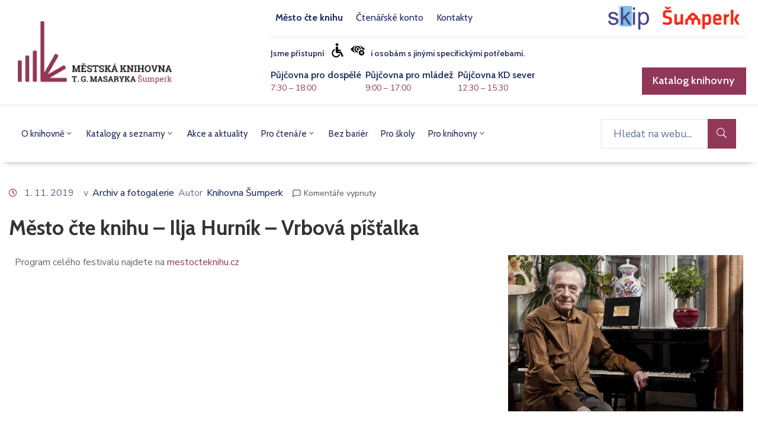

--- FILE ---
content_type: text/html; charset=UTF-8
request_url: https://knihovnaspk.cz/mesto-cte-knihu-ilja-hurnik-vrbova-pistalka/
body_size: 28617
content:
<!DOCTYPE html>
<html lang="cs" >

<head>
    <meta http-equiv="Content-Type" content="text/html; charset=UTF-8" />
    <link rel="profile" href="//gmpg.org/xfn/11">
    <link rel="pingback" href="https://knihovnaspk.cz/xmlrpc.php">
    <meta http-equiv="X-UA-Compatible" content="IE=edge">
    <meta name="viewport" content="width=device-width, initial-scale=1, shrink-to-fit=no"/>
    <title>Město čte knihu &#8211; Ilja Hurník &#8211; Vrbová píšťalka &#8211; Městská knihovna T. G. Masaryka Šumperk</title>
<meta name='robots' content='max-image-preview:large' />
	<style>img:is([sizes="auto" i], [sizes^="auto," i]) { contain-intrinsic-size: 3000px 1500px }</style>
	<script id="cookieyes" type="text/javascript" src="https://cdn-cookieyes.com/client_data/c86e1069d475cd99857aa52f/script.js"></script><link rel='dns-prefetch' href='//fonts.googleapis.com' />
<link rel="alternate" type="application/rss+xml" title="Městská knihovna T. G. Masaryka Šumperk &raquo; RSS zdroj" href="https://knihovnaspk.cz/feed/" />
<link rel="alternate" type="application/rss+xml" title="Městská knihovna T. G. Masaryka Šumperk &raquo; RSS komentářů" href="https://knihovnaspk.cz/comments/feed/" />
<script type="text/javascript">
/* <![CDATA[ */
window._wpemojiSettings = {"baseUrl":"https:\/\/s.w.org\/images\/core\/emoji\/15.0.3\/72x72\/","ext":".png","svgUrl":"https:\/\/s.w.org\/images\/core\/emoji\/15.0.3\/svg\/","svgExt":".svg","source":{"concatemoji":"https:\/\/knihovnaspk.cz\/wp-includes\/js\/wp-emoji-release.min.js?ver=6.7.1"}};
/*! This file is auto-generated */
!function(i,n){var o,s,e;function c(e){try{var t={supportTests:e,timestamp:(new Date).valueOf()};sessionStorage.setItem(o,JSON.stringify(t))}catch(e){}}function p(e,t,n){e.clearRect(0,0,e.canvas.width,e.canvas.height),e.fillText(t,0,0);var t=new Uint32Array(e.getImageData(0,0,e.canvas.width,e.canvas.height).data),r=(e.clearRect(0,0,e.canvas.width,e.canvas.height),e.fillText(n,0,0),new Uint32Array(e.getImageData(0,0,e.canvas.width,e.canvas.height).data));return t.every(function(e,t){return e===r[t]})}function u(e,t,n){switch(t){case"flag":return n(e,"\ud83c\udff3\ufe0f\u200d\u26a7\ufe0f","\ud83c\udff3\ufe0f\u200b\u26a7\ufe0f")?!1:!n(e,"\ud83c\uddfa\ud83c\uddf3","\ud83c\uddfa\u200b\ud83c\uddf3")&&!n(e,"\ud83c\udff4\udb40\udc67\udb40\udc62\udb40\udc65\udb40\udc6e\udb40\udc67\udb40\udc7f","\ud83c\udff4\u200b\udb40\udc67\u200b\udb40\udc62\u200b\udb40\udc65\u200b\udb40\udc6e\u200b\udb40\udc67\u200b\udb40\udc7f");case"emoji":return!n(e,"\ud83d\udc26\u200d\u2b1b","\ud83d\udc26\u200b\u2b1b")}return!1}function f(e,t,n){var r="undefined"!=typeof WorkerGlobalScope&&self instanceof WorkerGlobalScope?new OffscreenCanvas(300,150):i.createElement("canvas"),a=r.getContext("2d",{willReadFrequently:!0}),o=(a.textBaseline="top",a.font="600 32px Arial",{});return e.forEach(function(e){o[e]=t(a,e,n)}),o}function t(e){var t=i.createElement("script");t.src=e,t.defer=!0,i.head.appendChild(t)}"undefined"!=typeof Promise&&(o="wpEmojiSettingsSupports",s=["flag","emoji"],n.supports={everything:!0,everythingExceptFlag:!0},e=new Promise(function(e){i.addEventListener("DOMContentLoaded",e,{once:!0})}),new Promise(function(t){var n=function(){try{var e=JSON.parse(sessionStorage.getItem(o));if("object"==typeof e&&"number"==typeof e.timestamp&&(new Date).valueOf()<e.timestamp+604800&&"object"==typeof e.supportTests)return e.supportTests}catch(e){}return null}();if(!n){if("undefined"!=typeof Worker&&"undefined"!=typeof OffscreenCanvas&&"undefined"!=typeof URL&&URL.createObjectURL&&"undefined"!=typeof Blob)try{var e="postMessage("+f.toString()+"("+[JSON.stringify(s),u.toString(),p.toString()].join(",")+"));",r=new Blob([e],{type:"text/javascript"}),a=new Worker(URL.createObjectURL(r),{name:"wpTestEmojiSupports"});return void(a.onmessage=function(e){c(n=e.data),a.terminate(),t(n)})}catch(e){}c(n=f(s,u,p))}t(n)}).then(function(e){for(var t in e)n.supports[t]=e[t],n.supports.everything=n.supports.everything&&n.supports[t],"flag"!==t&&(n.supports.everythingExceptFlag=n.supports.everythingExceptFlag&&n.supports[t]);n.supports.everythingExceptFlag=n.supports.everythingExceptFlag&&!n.supports.flag,n.DOMReady=!1,n.readyCallback=function(){n.DOMReady=!0}}).then(function(){return e}).then(function(){var e;n.supports.everything||(n.readyCallback(),(e=n.source||{}).concatemoji?t(e.concatemoji):e.wpemoji&&e.twemoji&&(t(e.twemoji),t(e.wpemoji)))}))}((window,document),window._wpemojiSettings);
/* ]]> */
</script>
<style id='wp-emoji-styles-inline-css' type='text/css'>

	img.wp-smiley, img.emoji {
		display: inline !important;
		border: none !important;
		box-shadow: none !important;
		height: 1em !important;
		width: 1em !important;
		margin: 0 0.07em !important;
		vertical-align: -0.1em !important;
		background: none !important;
		padding: 0 !important;
	}
</style>
<link rel='stylesheet' id='wp-block-library-css' href='https://knihovnaspk.cz/wp-includes/css/dist/block-library/style.min.css?ver=6.7.1' type='text/css' media='all' />
<style id='classic-theme-styles-inline-css' type='text/css'>
/*! This file is auto-generated */
.wp-block-button__link{color:#fff;background-color:#32373c;border-radius:9999px;box-shadow:none;text-decoration:none;padding:calc(.667em + 2px) calc(1.333em + 2px);font-size:1.125em}.wp-block-file__button{background:#32373c;color:#fff;text-decoration:none}
</style>
<style id='global-styles-inline-css' type='text/css'>
:root{--wp--preset--aspect-ratio--square: 1;--wp--preset--aspect-ratio--4-3: 4/3;--wp--preset--aspect-ratio--3-4: 3/4;--wp--preset--aspect-ratio--3-2: 3/2;--wp--preset--aspect-ratio--2-3: 2/3;--wp--preset--aspect-ratio--16-9: 16/9;--wp--preset--aspect-ratio--9-16: 9/16;--wp--preset--color--black: #000000;--wp--preset--color--cyan-bluish-gray: #abb8c3;--wp--preset--color--white: #ffffff;--wp--preset--color--pale-pink: #f78da7;--wp--preset--color--vivid-red: #cf2e2e;--wp--preset--color--luminous-vivid-orange: #ff6900;--wp--preset--color--luminous-vivid-amber: #fcb900;--wp--preset--color--light-green-cyan: #7bdcb5;--wp--preset--color--vivid-green-cyan: #00d084;--wp--preset--color--pale-cyan-blue: #8ed1fc;--wp--preset--color--vivid-cyan-blue: #0693e3;--wp--preset--color--vivid-purple: #9b51e0;--wp--preset--gradient--vivid-cyan-blue-to-vivid-purple: linear-gradient(135deg,rgba(6,147,227,1) 0%,rgb(155,81,224) 100%);--wp--preset--gradient--light-green-cyan-to-vivid-green-cyan: linear-gradient(135deg,rgb(122,220,180) 0%,rgb(0,208,130) 100%);--wp--preset--gradient--luminous-vivid-amber-to-luminous-vivid-orange: linear-gradient(135deg,rgba(252,185,0,1) 0%,rgba(255,105,0,1) 100%);--wp--preset--gradient--luminous-vivid-orange-to-vivid-red: linear-gradient(135deg,rgba(255,105,0,1) 0%,rgb(207,46,46) 100%);--wp--preset--gradient--very-light-gray-to-cyan-bluish-gray: linear-gradient(135deg,rgb(238,238,238) 0%,rgb(169,184,195) 100%);--wp--preset--gradient--cool-to-warm-spectrum: linear-gradient(135deg,rgb(74,234,220) 0%,rgb(151,120,209) 20%,rgb(207,42,186) 40%,rgb(238,44,130) 60%,rgb(251,105,98) 80%,rgb(254,248,76) 100%);--wp--preset--gradient--blush-light-purple: linear-gradient(135deg,rgb(255,206,236) 0%,rgb(152,150,240) 100%);--wp--preset--gradient--blush-bordeaux: linear-gradient(135deg,rgb(254,205,165) 0%,rgb(254,45,45) 50%,rgb(107,0,62) 100%);--wp--preset--gradient--luminous-dusk: linear-gradient(135deg,rgb(255,203,112) 0%,rgb(199,81,192) 50%,rgb(65,88,208) 100%);--wp--preset--gradient--pale-ocean: linear-gradient(135deg,rgb(255,245,203) 0%,rgb(182,227,212) 50%,rgb(51,167,181) 100%);--wp--preset--gradient--electric-grass: linear-gradient(135deg,rgb(202,248,128) 0%,rgb(113,206,126) 100%);--wp--preset--gradient--midnight: linear-gradient(135deg,rgb(2,3,129) 0%,rgb(40,116,252) 100%);--wp--preset--font-size--small: 13px;--wp--preset--font-size--medium: 20px;--wp--preset--font-size--large: 36px;--wp--preset--font-size--x-large: 42px;--wp--preset--spacing--20: 0.44rem;--wp--preset--spacing--30: 0.67rem;--wp--preset--spacing--40: 1rem;--wp--preset--spacing--50: 1.5rem;--wp--preset--spacing--60: 2.25rem;--wp--preset--spacing--70: 3.38rem;--wp--preset--spacing--80: 5.06rem;--wp--preset--shadow--natural: 6px 6px 9px rgba(0, 0, 0, 0.2);--wp--preset--shadow--deep: 12px 12px 50px rgba(0, 0, 0, 0.4);--wp--preset--shadow--sharp: 6px 6px 0px rgba(0, 0, 0, 0.2);--wp--preset--shadow--outlined: 6px 6px 0px -3px rgba(255, 255, 255, 1), 6px 6px rgba(0, 0, 0, 1);--wp--preset--shadow--crisp: 6px 6px 0px rgba(0, 0, 0, 1);}:where(.is-layout-flex){gap: 0.5em;}:where(.is-layout-grid){gap: 0.5em;}body .is-layout-flex{display: flex;}.is-layout-flex{flex-wrap: wrap;align-items: center;}.is-layout-flex > :is(*, div){margin: 0;}body .is-layout-grid{display: grid;}.is-layout-grid > :is(*, div){margin: 0;}:where(.wp-block-columns.is-layout-flex){gap: 2em;}:where(.wp-block-columns.is-layout-grid){gap: 2em;}:where(.wp-block-post-template.is-layout-flex){gap: 1.25em;}:where(.wp-block-post-template.is-layout-grid){gap: 1.25em;}.has-black-color{color: var(--wp--preset--color--black) !important;}.has-cyan-bluish-gray-color{color: var(--wp--preset--color--cyan-bluish-gray) !important;}.has-white-color{color: var(--wp--preset--color--white) !important;}.has-pale-pink-color{color: var(--wp--preset--color--pale-pink) !important;}.has-vivid-red-color{color: var(--wp--preset--color--vivid-red) !important;}.has-luminous-vivid-orange-color{color: var(--wp--preset--color--luminous-vivid-orange) !important;}.has-luminous-vivid-amber-color{color: var(--wp--preset--color--luminous-vivid-amber) !important;}.has-light-green-cyan-color{color: var(--wp--preset--color--light-green-cyan) !important;}.has-vivid-green-cyan-color{color: var(--wp--preset--color--vivid-green-cyan) !important;}.has-pale-cyan-blue-color{color: var(--wp--preset--color--pale-cyan-blue) !important;}.has-vivid-cyan-blue-color{color: var(--wp--preset--color--vivid-cyan-blue) !important;}.has-vivid-purple-color{color: var(--wp--preset--color--vivid-purple) !important;}.has-black-background-color{background-color: var(--wp--preset--color--black) !important;}.has-cyan-bluish-gray-background-color{background-color: var(--wp--preset--color--cyan-bluish-gray) !important;}.has-white-background-color{background-color: var(--wp--preset--color--white) !important;}.has-pale-pink-background-color{background-color: var(--wp--preset--color--pale-pink) !important;}.has-vivid-red-background-color{background-color: var(--wp--preset--color--vivid-red) !important;}.has-luminous-vivid-orange-background-color{background-color: var(--wp--preset--color--luminous-vivid-orange) !important;}.has-luminous-vivid-amber-background-color{background-color: var(--wp--preset--color--luminous-vivid-amber) !important;}.has-light-green-cyan-background-color{background-color: var(--wp--preset--color--light-green-cyan) !important;}.has-vivid-green-cyan-background-color{background-color: var(--wp--preset--color--vivid-green-cyan) !important;}.has-pale-cyan-blue-background-color{background-color: var(--wp--preset--color--pale-cyan-blue) !important;}.has-vivid-cyan-blue-background-color{background-color: var(--wp--preset--color--vivid-cyan-blue) !important;}.has-vivid-purple-background-color{background-color: var(--wp--preset--color--vivid-purple) !important;}.has-black-border-color{border-color: var(--wp--preset--color--black) !important;}.has-cyan-bluish-gray-border-color{border-color: var(--wp--preset--color--cyan-bluish-gray) !important;}.has-white-border-color{border-color: var(--wp--preset--color--white) !important;}.has-pale-pink-border-color{border-color: var(--wp--preset--color--pale-pink) !important;}.has-vivid-red-border-color{border-color: var(--wp--preset--color--vivid-red) !important;}.has-luminous-vivid-orange-border-color{border-color: var(--wp--preset--color--luminous-vivid-orange) !important;}.has-luminous-vivid-amber-border-color{border-color: var(--wp--preset--color--luminous-vivid-amber) !important;}.has-light-green-cyan-border-color{border-color: var(--wp--preset--color--light-green-cyan) !important;}.has-vivid-green-cyan-border-color{border-color: var(--wp--preset--color--vivid-green-cyan) !important;}.has-pale-cyan-blue-border-color{border-color: var(--wp--preset--color--pale-cyan-blue) !important;}.has-vivid-cyan-blue-border-color{border-color: var(--wp--preset--color--vivid-cyan-blue) !important;}.has-vivid-purple-border-color{border-color: var(--wp--preset--color--vivid-purple) !important;}.has-vivid-cyan-blue-to-vivid-purple-gradient-background{background: var(--wp--preset--gradient--vivid-cyan-blue-to-vivid-purple) !important;}.has-light-green-cyan-to-vivid-green-cyan-gradient-background{background: var(--wp--preset--gradient--light-green-cyan-to-vivid-green-cyan) !important;}.has-luminous-vivid-amber-to-luminous-vivid-orange-gradient-background{background: var(--wp--preset--gradient--luminous-vivid-amber-to-luminous-vivid-orange) !important;}.has-luminous-vivid-orange-to-vivid-red-gradient-background{background: var(--wp--preset--gradient--luminous-vivid-orange-to-vivid-red) !important;}.has-very-light-gray-to-cyan-bluish-gray-gradient-background{background: var(--wp--preset--gradient--very-light-gray-to-cyan-bluish-gray) !important;}.has-cool-to-warm-spectrum-gradient-background{background: var(--wp--preset--gradient--cool-to-warm-spectrum) !important;}.has-blush-light-purple-gradient-background{background: var(--wp--preset--gradient--blush-light-purple) !important;}.has-blush-bordeaux-gradient-background{background: var(--wp--preset--gradient--blush-bordeaux) !important;}.has-luminous-dusk-gradient-background{background: var(--wp--preset--gradient--luminous-dusk) !important;}.has-pale-ocean-gradient-background{background: var(--wp--preset--gradient--pale-ocean) !important;}.has-electric-grass-gradient-background{background: var(--wp--preset--gradient--electric-grass) !important;}.has-midnight-gradient-background{background: var(--wp--preset--gradient--midnight) !important;}.has-small-font-size{font-size: var(--wp--preset--font-size--small) !important;}.has-medium-font-size{font-size: var(--wp--preset--font-size--medium) !important;}.has-large-font-size{font-size: var(--wp--preset--font-size--large) !important;}.has-x-large-font-size{font-size: var(--wp--preset--font-size--x-large) !important;}
:where(.wp-block-post-template.is-layout-flex){gap: 1.25em;}:where(.wp-block-post-template.is-layout-grid){gap: 1.25em;}
:where(.wp-block-columns.is-layout-flex){gap: 2em;}:where(.wp-block-columns.is-layout-grid){gap: 2em;}
:root :where(.wp-block-pullquote){font-size: 1.5em;line-height: 1.6;}
</style>
<link rel='stylesheet' id='announcer-css-css' href='https://knihovnaspk.cz/wp-content/plugins/announcer/public/css/style.css?ver=6.2' type='text/css' media='all' />
<link rel='stylesheet' id='cpsh-shortcodes-css' href='https://knihovnaspk.cz/wp-content/plugins/column-shortcodes//assets/css/shortcodes.css?ver=1.0.1' type='text/css' media='all' />
<link rel='stylesheet' id='contact-form-7-css' href='https://knihovnaspk.cz/wp-content/plugins/contact-form-7/includes/css/styles.css?ver=6.1.3' type='text/css' media='all' />
<link rel='stylesheet' id='ovadep_style-css' href='https://knihovnaspk.cz/wp-content/plugins/ova-dep/assets/css/frontend/ovadep-style.css?ver=6.7.1' type='text/css' media='all' />
<link rel='stylesheet' id='ovadoc_style-css' href='https://knihovnaspk.cz/wp-content/plugins/ova-doc/assets/css/frontend/ovadoc-style.css?ver=6.7.1' type='text/css' media='all' />
<link rel='stylesheet' id='event-frontend-css' href='https://knihovnaspk.cz/wp-content/plugins/ova-events/assets/css/frontend/event.css' type='text/css' media='all' />
<link rel='stylesheet' id='ovapor_style-css' href='https://knihovnaspk.cz/wp-content/plugins/ova-portfolio/assets/css/frontend/ovapor-style.css?ver=6.7.1' type='text/css' media='all' />
<link rel='stylesheet' id='ovasev_style-css' href='https://knihovnaspk.cz/wp-content/plugins/ova-sev/assets/css/frontend/ovasev-style.css?ver=6.7.1' type='text/css' media='all' />
<link rel='stylesheet' id='ovateam_style-css' href='https://knihovnaspk.cz/wp-content/plugins/ova-team/assets/css/frontend/ovateam-style.css?ver=6.7.1' type='text/css' media='all' />
<link rel='stylesheet' id='op_css-css' href='https://knihovnaspk.cz/wp-content/plugins/wp-opening-hours/dist/styles/main.css?ver=6.7.1' type='text/css' media='all' />
<link rel='stylesheet' id='fancybox-css' href='https://knihovnaspk.cz/wp-content/themes/egovt/assets/libs/fancybox-master/dist/jquery.fancybox.min.css' type='text/css' media='all' />
<link rel='stylesheet' id='bootstrap-css' href='https://knihovnaspk.cz/wp-content/themes/egovt/assets/libs/bootstrap/css/bootstrap.min.css' type='text/css' media='all' />
<link rel='stylesheet' id='linearicons-css' href='https://knihovnaspk.cz/wp-content/themes/egovt/assets/libs/linearicons/style.css' type='text/css' media='all' />
<link rel='stylesheet' id='select2-css' href='https://knihovnaspk.cz/wp-content/themes/egovt/assets/libs/select2/select2.min.css' type='text/css' media='all' />
<link rel='stylesheet' id='v4-shims-css' href='https://knihovnaspk.cz/wp-content/themes/egovt/assets/libs/fontawesome/css/v4-shims.min.css' type='text/css' media='all' />
<link rel='stylesheet' id='fontawesome-css' href='https://knihovnaspk.cz/wp-content/themes/egovt/assets/libs/fontawesome/css/all.min.css' type='text/css' media='all' />
<link rel='stylesheet' id='elegant-font-css' href='https://knihovnaspk.cz/wp-content/themes/egovt/assets/libs/elegant_font/ele_style.css' type='text/css' media='all' />
<link rel='stylesheet' id='jquery-ui-css' href='https://knihovnaspk.cz/wp-content/themes/egovt/assets/libs/jquery-ui/jquery-ui.min.css' type='text/css' media='all' />
<link rel='stylesheet' id='egovt-theme-css' href='https://knihovnaspk.cz/wp-content/themes/egovt/assets/css/theme.css' type='text/css' media='all' />
<link rel='stylesheet' id='egovt-parent-style-css' href='https://knihovnaspk.cz/wp-content/themes/egovt/style.css' type='text/css' media='all' />
<link rel='stylesheet' id='egovt-style-css' href='https://knihovnaspk.cz/wp-content/themes/egovt-child/style.css' type='text/css' media='all' />
<style id='egovt-style-inline-css' type='text/css'>

body{
	font-family: Nunito Sans;
	font-weight: 400;
	font-size: 17px;
	line-height: 26px;
	letter-spacing: 0px;
	color: #62718d;
}


h1,h2,h3,h4,h5,h6, .nav_comment_text
{
	font-family: Cabin;
	color: #202b5d;
}
.cal1,.second_font{
	font-family: Cabin !important;
}
.according-egov .elementor-accordion .elementor-accordion-item .elementor-tab-content,
.egovt-tab .elementor-widget-tabs .elementor-tab-content
{
	font-family: Nunito Sans;
}

.sidebar .widget.recent-posts-widget-with-thumbnails ul li a .rpwwt-post-title,
.sidebar .widget.recent-posts-widget-with-thumbnails ul li .rpwwt-post-date,
.sidebar .widget.widget_tag_cloud .tagcloud a,
.blog_pagination .pagination li.page-numbers a,
.single-post-egovt article.post-wrap .post-tag .post-tags a,
.content_comments .comments ul.commentlists li.comment .comment-details .author-name .name,
.content_comments .comments ul.commentlists li.comment .comment-details .author-name .date,
.content_comments .comments ul.commentlists li.comment .comment-body .ova_reply .comment-reply-link,
.content_comments .comments ul.commentlists li.comment .comment-body .ova_reply .comment-edit-link,
.content_comments .comments .comment-respond .comment-form textarea,
.content_comments .comments .comment-respond .comment-form input[type="text"],
.content_comments .comments .comment-respond .comment-form p.form-submit #submit,
.ova-single-text,
.egovt_counter_team .elementor-counter .elementor-counter-number-wrapper .elementor-counter-number,
.egovt_button .elementor-button-wrapper .elementor-button,
.according-egov .elementor-accordion .elementor-accordion-item .elementor-tab-title a,
.egovt-tab.elementor-widget-tabs .elementor-tabs .elementor-tabs-wrapper .elementor-tab-title a,
.egovt-tab.elementor-widget-tabs .elementor-tabs .elementor-tabs-wrapper .elementor-tab-title,
.egovt-tab.elementor-widget-tabs .elementor-tabs .elementor-tabs-content-wrapper .elementor-tab-title,
.search_archive_event form .select2-selection.select2-selection--single .select2-selection__rendered,
.search_archive_event form .start_date input::placeholder, 
.search_archive_event form .end_date input::placeholder,
.ova_time_countdown .due_date .countdown-section .countdown-amount,
.ova_time_countdown .due_date .countdown-section .countdown-period,
.woocommerce .ova-shop-wrap .content-area ul.products li.product .price,
.woocommerce .ova-shop-wrap .content-area .woocommerce-pagination ul.page-numbers li .page-numbers,
.woocommerce .ova-shop-wrap .content-area .onsale,
.woocommerce .ova-shop-wrap .content-area .woocommerce-result-count,
.woocommerce .ova-shop-wrap .content-area .woocommerce-ordering .select2-container--default .select2-selection--single .select2-selection__rendered,
.woocommerce .ova-shop-wrap .woo-sidebar .widget_products ul.product_list_widget li a .product-title,
.woocommerce .ova-shop-wrap .woo-sidebar .widget_products ul.product_list_widget li .woocommerce-Price-amount,
.woocommerce .ova-shop-wrap .content-area .product .summary .price,
.woocommerce .ova-shop-wrap .content-area .product .summary .stock,
.woocommerce .ova-shop-wrap .content-area .product .summary .cart .quantity input,
.woocommerce .ova-shop-wrap .content-area .product .summary .cart .single_add_to_cart_button,
.woocommerce .ova-shop-wrap .content-area .product .summary .product_meta .posted_in,
.woocommerce .ova-shop-wrap .content-area .product .summary .product_meta .tagged_as,
.woocommerce .ova-shop-wrap .content-area .product .woocommerce-tabs ul.tabs li a,
.woocommerce .ova-shop-wrap .content-area .product .woocommerce-tabs .woocommerce-Tabs-panel #reviews #comments ol.commentlist li .comment_container .comment-text .meta,
.woocommerce .ova-shop-wrap .content-area .product .woocommerce-tabs .woocommerce-Tabs-panel #reviews #review_form_wrapper #review_form #respond .comment-reply-title,
.woocommerce .ova-shop-wrap .content-area .product .woocommerce-tabs .woocommerce-Tabs-panel #reviews #review_form_wrapper #review_form #respond .comment-form label,
.woocommerce .ova-shop-wrap .woo-sidebar .widget_price_filter .price_slider_wrapper .price_slider_amount .button,
.woocommerce .woocommerce-cart-form table.shop_table thead tr th,
.woocommerce .woocommerce-cart-form table.shop_table tbody tr td,
.woocommerce .woocommerce-cart-form table.shop_table tbody tr td.product-quantity input,
.woocommerce .woocommerce-cart-form table.shop_table tbody tr td.actions .coupon .button,
.woocommerce .woocommerce-cart-form table.shop_table tbody tr td.actions .button,
.woocommerce .cart-collaterals .cart_totals .shop_table th,
.woocommerce .cart-collaterals .cart_totals .shop_table td,
.woocommerce .cart-collaterals .cart_totals .shop_table tr.woocommerce-shipping-totals ul#shipping_method li label,
.woocommerce .cart-collaterals .cart_totals .shop_table tr.woocommerce-shipping-totals .woocommerce-shipping-destination,
.woocommerce .cart-collaterals .cart_totals .shop_table tr.woocommerce-shipping-totals .woocommerce-shipping-calculator .shipping-calculator-button,
.woocommerce .cart-collaterals .cart_totals .shop_table tr.woocommerce-shipping-totals .woocommerce-shipping-calculator .button,
.woocommerce .cart-collaterals .cart_totals .checkout-button,
.woocommerce-checkout .woocommerce-billing-fields .form-row label,
.woocommerce-checkout table.shop_table td,
.woocommerce-checkout table.shop_table th,
.woocommerce-checkout .woocommerce-checkout-payment ul.wc_payment_methods li label,
.woocommerce-checkout #payment .place-order #place_order,
.woocommerce-checkout .woocommerce-additional-fields .form-row label,
.woocommerce-checkout .woocommerce-form-coupon-toggle .woocommerce-info,
.woocommerce .ova-shop-wrap .content-area .product .summary form.cart table.variations tr td,
.woocommerce-checkout form.checkout_coupon .button,
.ova_toggle_custom_egovt .elementor-toggle-item .elementor-tab-title a,
.egovt_404_page .search-form input[type="submit"],
.ova_egovt_counter.elementor-widget-counter .elementor-counter-number-wrapper,
.ova_egovt_counter.elementor-widget-counter .elementor-counter-title,
.egovt_form_mail_comming_soon .mailchimp_custom .ova_mcwp_mail input[type="email"],
.woocommerce #customer_login .woocommerce-form .form-row label,
.woocommerce .ova-shop-wrap .woo-sidebar .widget_product_tag_cloud .tagcloud a,
.single_event .event_content .tab-Location .tab-content .contact .info-contact li span:nth-child(1),
.ova_menu_page a,
.ovatheme_header_default nav.navbar li a,
.ovatheme_header_default nav.navbar li a,
.ova_shortcode_donation.type2 .give-form-wrap .give-form #give-donation-level-button-wrap .give-donation-level-btn,
.ova_shortcode_donation .give-form-wrap .give-form .give-btn,
form[id*=give-form] #give-final-total-wrap .give-donation-total-label,
form[id*=give-form] #give-final-total-wrap .give-final-total-amount,
#give-recurring-form .form-row label, form.give-form .form-row label, form[id*=give-form] .form-row label,
#give-recurring-form h3.give-section-break, #give-recurring-form h4.give-section-break, #give-recurring-form legend, form.give-form h3.give-section-break, form.give-form h4.give-section-break, form.give-form legend, form[id*=give-form] h3.give-section-break, form[id*=give-form] h4.give-section-break, form[id*=give-form] legend,
form[id*=give-form] #give-gateway-radio-list>li label.give-gateway-option,
.ova_single_give_form .give_forms .summary .donation .give-form-wrap .give-donation-levels-wrap button,
form[id*=give-form] .give-donation-amount #give-amount, form[id*=give-form] .give-donation-amount #give-amount-text,
.ova_single_give_form .give_forms .summary .donation .give-form-wrap .give-currency-symbol,
.give-donor__image,
.ova_single_give_form .give_forms .summary .give_form_info #donor .give-grid .give-donor__total

{
	font-family: Cabin;
}

article.post-wrap .post-meta .post-meta-content .post-date .left i,
article.post-wrap .post-meta .post-meta-content .wp-categories a:hover,
article.post-wrap .post-meta .post-meta-content .wp-author a:hover,
.sidebar .widget.recent-posts-widget-with-thumbnails ul li a .rpwwt-post-title:hover,
article.post-wrap .carousel .carousel-control-prev:hover i, 
article.post-wrap .carousel .carousel-control-next:hover i,
article.post-wrap .post-title a:hover h2,
.blog-grid article.post-wrap .post-meta-grid .post-meta-content-grid .categories a:hover,
.blog-grid article.post-wrap .post-footer .egovt-post-readmore a:hover,
.default article.post-wrap .post-footer .socials-inner .share-social .share-social-icons li a:hover,
.single-post-egovt article.post-wrap .post-tag .post-tags a:hover,
.content_comments .comments .comment-respond small a,
.ova-search-page .page-title span,
.switch-lang .current-lang .lang-text:hover,
.switch-lang .current-lang .lang-text:hover:after,
.switch-lang .lang-dropdown .selecting-lang .lang-text:hover,
.elementor-widget-ova_header .wrap_ova_header .ova_header_el .ovatheme_breadcrumbs .breadcrumb a:hover,
.ova-contact-info.type2 .address .text_link a:hover,
.ova-contact-info.type2 .icon svg,
.ova-contact-info.type2 .icon i,
.sidebar .widget.recent-posts-widget-with-thumbnails ul li .rpwwt-post-date::before,
.content_comments .comments ul.commentlists li.comment .comment-body .ova_reply .comment-reply-link:hover,
.content_comments .comments ul.commentlists li.comment .comment-body .ova_reply .comment-edit-link:hover,
.ovatheme_header_default nav.navbar li a:hover,
.ova_wrap_search_popup i:hover,
.elementor-widget-ova_menu .ova_nav ul.menu > li > a:hover,
.elementor-widget-ova_menu .ova_nav ul.menu .dropdown-menu li a:hover,
.elementor-widget-ova_menu .ova_nav ul.menu > li.active > a,
.elementor-widget-ova_menu .ova_nav ul.menu > li.current-menu-parent > a,


.ova-contact-info .address a:hover,
.ova_menu_page .menu li a:hover,
.ova_menu_page .menu li.active a,
.ova-info-content .ova-email a:hover,
.ova-info-content .ova-phone a:hover,
.archive_team .content .items .content_info .ova-info-content .ova-social ul li a:hover i,
.archive_team .ova-info-content .name:hover,
.egovt_list_single_team .elementor-icon-list-items .elementor-icon-list-item .elementor-icon-list-icon i,
.ova_team_single .ova_info .ova-info-content .ova-email a:hover,
.ova_team_single .ova_info .ova-info-content .ova-phone a:hover,
.egovt_counter_team .elementor-counter .elementor-counter-number-wrapper .elementor-counter-number,
.ova-testimonial .slide-testimonials .client_info .icon-quote span::before,
.ova_doc_wrap .ova-doc-sidebar .ova_info .ova-list-cat ul li a:hover,
.ova_doc_wrap .ova_doc_content .doc-meta .doc-categories .cat-doc a:hover,
.ova_doc_wrap .ova_doc_content .ova-list-attachment li .ova-download a,
.ova_doc_wrap.archive-doc .ova_doc_content .items-doc .doc-icon-title .doc-title-item .doc-title a:hover,
.egov_editor_check svg,
.ova_dep_wrap .ova-dep-sidebar .ova_info .ova-list-dep ul li a:hover,
.ova_dep_wrap .ova-dep-sidebar .ova_info .dep-file-sidebar .ova-file-name-size .ova-file-name a:hover,
.ova_list_dep .content .icon-dep span::before,
.ova_list_dep .content .title-dep a:hover,
.ova_list_dep .content .dep-content-sub .dep-readmore:hover,
.ova_dep_wrap .ova_dep_content .ova-list-attachment li .ova-download a,
.archive_dep .content .ova-content .title a:hover,
.archive_dep .content .items:hover .ova-content .icon span i::before,
.ova_list_checked ul li svg,
.ova_feature .title a:hover,
.ova_feature .content-sub .readmore:hover,
.ova_feature .icon span::before,
.ova_sev_wrap .ova-sev-sidebar .ova_info .sev-file-sidebar .ova-file-name-size .ova-file-name a:hover,
.ova_sev_list_file .ova-list-attachment li .ova-download a:hover,
.ova_sev_wrap .ova-sev-sidebar .ova_info .ova-list-sev ul li a:hover,
.egovt-tab.elementor-widget-tabs .elementor-tabs .elementor-tabs-content-wrapper .elementor-tab-title.elementor-active,
.ova_feature.version_2 .items .title a:hover,
.ova_sev_list_file .ova-list-attachment li .ova-file-name-size .ova-file-name a:hover,
.archive_sev .items .icon span::before,
.archive_sev .items .title a:hover,
.archive_sev .items .content-sub .readmore:hover,
.ovaev-content.content-grid .desc .event_post .post_cat a.event_type:hover,
.ovaev-content.content-grid .desc .event_post .event_title a:hover,
.ovaev-content.content-grid .desc .event_post .post_cat a.event_type:hover,
.ovaev-content.content-list .desc .event_post .event_title a:hover,
.ovaev-content.content-list .date-event .date-month,
.ovaev-content.content-list .desc .event_post .post_cat a.event_type:hover,
.ovaev-content.content-list .content .desc .event_post .event_title a:hover,
.sidebar-event .widget_list_event .list-event .item-event .ova-content .title a:hover,
.sidebar-event .widget_feature_event .event-feature .item-event .desc .event_post .event_title a:hover,
.sidebar-event .widget_feature_event .event-feature .item-event .desc .event_post .post_cat .event_type:hover,
.sidebar-event .widget_list_event .button-all-event a:hover,
.single_event .event_content .event-tags a:hover,
.single_event .event_content .event-related .item-event .desc .event_post .post_cat .event_type:hover,
.single_event .event_content .event-related .item-event .desc .event_post .event_title a:hover,
.ova-team-slider .content .items .ova-info a.name:hover,
.single_event .event_content .tab-Location .tab-content .contact .info-contact li a.info:hover,
.ovaev-event-element .title-event,
.ovaev-event-element .item .title a:hover,
.wrap-portfolio .archive-por .content-por .ovapor-item .content-item .category a:hover,
.wrap-portfolio .archive-por .content-por .ovapor-item .content-item .title a:hover,
.wrap-portfolio .single-por .wrap-content-por .info-por a:hover,
.wrap-portfolio .single-por .single-foot-por .ova-next-pre-post .pre .num-2 span,
.wrap-portfolio .single-por .single-foot-por .ova-next-pre-post .next .num-2 span,
.wrap-portfolio .single-por .single-foot-por .ova-next-pre-post .pre .num-1 a:hover i,
.wrap-portfolio .single-por .single-foot-por .ova-next-pre-post .next .num-1 a:hover i,
.wrap-portfolio .single-por .single-foot-por .ova-next-pre-post .pre .num-2 a:hover,
.wrap-portfolio .single-por .single-foot-por .ova-next-pre-post .next .num-2 a:hover,
.wrap-related-por .related-por .ovapor-item .content-item .category a:hover,
.wrap-related-por .related-por .ovapor-item .content-item .title a:hover,
.wrap-portfolio .single-por .info-por a:hover,
.woocommerce .ova-shop-wrap .content-area ul.products li.product .woocommerce-loop-product__title a:hover,
.woocommerce .ova-shop-wrap .woo-sidebar .widget_products ul.product_list_widget li a .product-title:hover,
.woocommerce .ova-shop-wrap .woo-sidebar .widget_product_tag_cloud .tagcloud a:hover,
.woocommerce .ova-shop-wrap .content-area .product .summary .product_meta .posted_in a:hover,
.woocommerce .ova-shop-wrap .content-area .product .summary .product_meta .tagged_as a:hover,
.woocommerce .ova-shop-wrap .content-area .product .summary .woocommerce-product-rating .star-rating span,
.woocommerce .ova-shop-wrap .content-area .product .woocommerce-tabs .woocommerce-Tabs-panel #reviews #comments ol.commentlist li .comment_container .comment-text .star-rating,
.woocommerce .ova-shop-wrap .content-area .product .woocommerce-tabs .woocommerce-Tabs-panel #reviews #review_form_wrapper #review_form #respond .comment-form .comment-form-rating .stars:hover a,
.woocommerce ul.products li.product .star-rating,
.woocommerce .ova-shop-wrap .woo-sidebar .widget_products ul.product_list_widget li .star-rating,
.woocommerce .woocommerce-cart-form table.shop_table tbody tr td.product-name a:hover,
.woocommerce .ova-shop-wrap .content-area .product .summary form.cart table.variations tr td .reset_variations:hover,
.woocommerce .ova-shop-wrap .content-area .product .summary form.cart table.group_table td a:hover,
.ova-history .wp-item .wp-year .year,
.egovt_icon_couter.elementor-widget-html .elementor-widget-container i::before,
.ova-document-list .list-doc .item h3.title a:hover,
.ova-document-list .readmore a:hover,
.ovaev-event-element .desc .event_post .post_cat .event_type:hover,
.ovaev-event-element .desc .event_post .event_title a:hover,
.ovaev-event-element.version_2 .title-readmore .read-more:hover,
.ova_feature_box.version_1 .ova-content .title a:hover,
.ova_feature_box.version_1 .ova-content .readmore a:hover,
.ova_feature_box.version_2 .ova-content .title a:hover,
.ova_feature_box.version_3 .ova-content .readmore a:hover,
.ova_por_slide.por_element .ovapor-item .content-item .category a:hover,
.ova_por_slide.por_element .ovapor-item .content-item .title a:hover,
.ova_box_resource .title a,
.ova_box_contact .phone a,
.ova_contact_slide .owl-carousel .owl-nav > button:hover i,
.ova_contact_slide .slide-contact .item .mail a:hover,
.ova_contact_slide .slide-contact .item .phone a:hover,
.woocommerce #customer_login .woocommerce-form.woocommerce-form-login .form-row.woocommerce-form-row.rememberme_lost_password a:hover,
.woocommerce ul.egovt-login-register-woo li.active a,
.woocommerce form.woocommerce-form-login.login .form-row.woocommerce-form-row.rememberme_lost_password a:hover,
.ova_dep_wrap .ova-dep-sidebar .ova_info .ova-list-dep ul li.active a,
.ova_sev_wrap .ova-sev-sidebar .ova_info .ova-list-sev .title-list-sev a:hover,
.ova_doc_wrap .ova-doc-sidebar .ova_info .ova-list-cat ul li.active a,
.ova_dep_wrap .ova-dep-sidebar .ova_info .ova-list-dep .title-list-dep:hover,
.ova_sev_wrap .ova-sev-sidebar .ova_info .ova-list-sev ul li.active a,
.ova_menu_page.type1.show-arrow a:hover:before,
.single-post-egovt article.post-wrap .ova-next-pre-post .pre:hover .num-2 .title, 
.single-post-egovt article.post-wrap .ova-next-pre-post .next:hover .num-2 .title,
.single-post-egovt article.post-wrap .ova-next-pre-post .pre .num-2 span.text-label,
.single-post-egovt article.post-wrap .ova-next-pre-post .next .num-2 span.text-label,
.single_event .event_content .ova-next-pre-post .pre:hover .num-2 .title,
.single_event .event_content .ova-next-pre-post .next:hover .num-2 .title,
.single_event .event_content .ova-next-pre-post .pre .num-2 span.text-label,
.single_event .event_content .ova-next-pre-post .next .num-2 span.text-label,
.wrap-portfolio .single-por .single-foot-por .ova-next-pre-post .pre:hover .num-2 .title,
.wrap-portfolio .single-por .single-foot-por .ova-next-pre-post .next:hover .num-2 .title,
.wrap-portfolio .single-por .single-foot-por .ova-next-pre-post .pre span.text-label,
.wrap-portfolio .single-por .single-foot-por .ova-next-pre-post .next span.text-label,
.ova-contact-info.type3 .address a:hover,
.ova-contact-info.type1 .icon svg,
.ova-contact-info.type1 .address a:hover,
.blogname,
.ovatheme_header_default nav.navbar li.active a,
article.post-wrap.sticky .post-meta-content .post-date .ova-meta-general,
article.post-wrap.sticky .post-meta-content .wp-categories .categories a,
article.post-wrap.sticky .post-meta-content .wp-author .post-author a,
article.post-wrap.sticky .post-meta-content .comment .right span,
.ova_box_signature .name-job .name,
.ova_box_feature_2 .icon i:before,
.ova_archive_dep_slide .ova_dep_slide.content .owl-item .items:hover .ova-content .title a:hover,
.ova_box_resource_2 .list-link li a:hover,
.ova_box_resource_2 .title,
.ova_feature_box_2 .ova-content .number,
.ova_box_feature_2:hover .readmore a:hover,
article.post-wrap .post-title h2.post-title a:hover,

.sidebar .widget ul li a:hover

{
	color: #913757;
}

.single-post-egovt article.post-wrap .ova-next-pre-post .pre:hover .num-1 .icon , 
.single-post-egovt article.post-wrap .ova-next-pre-post .next:hover .num-1 .icon,
.single_event .event_content .ova-next-pre-post .pre:hover .num-1 .icon,
.single_event .event_content .ova-next-pre-post .next:hover .num-1 .icon,
.wrap-portfolio .single-por .single-foot-por .ova-next-pre-post .pre:hover .num-1 .icon,
.wrap-portfolio .single-por .single-foot-por .ova-next-pre-post .next:hover .num-1 .icon,
.ovatheme_header_default nav.navbar ul.dropdown-menu li.active > a,
.ovatheme_header_default nav.navbar ul.dropdown-menu li > a:hover,
.ova_box_feature_2 .readmore a:hover,
.sidebar .widget.widget_tag_cloud .tagcloud a:hover
{
	border-color: #913757;
	background-color: #913757;
}

.egov-link-color a:hover,
.egov-link-color a:hover span
{
	color: #913757 !important;
}

.default article.post-wrap .post-footer .egovt-post-readmore .btn-readmore,
.blog-grid article.post-wrap .post-meta-date .post-meta-content-date,
.content_comments .comments .comment-respond .comment-form p.form-submit #submit,
.ova-single-text,
.ova_wrap_search_popup .ova_search_popup .search-form .search-submit,
.ova-skill-bar .cove-killbar .skillbar-bar,
.ova_social .content a:hover,
.egovt_button .elementor-button-wrapper .elementor-button,
.ova-testimonial .slide-testimonials .owl-dots .owl-dot.active span,
.archive_dep .content .ova-content .icon span,
.ova_box_learnmore .content,
.ovaev-content.content-grid .date-event .date,
.sidebar-event .widget_feature_event .event-feature .item-event .date-event .date,
.single_event .event_content .event_intro .wrap-date-time-loc .wrap-date,
.single_event .event_content .event_intro .wrap-date-time-loc .wrap-time,
.single_event .event_content .event_intro .wrap-date-time-loc .wrap-loc,
.single_event .event_content .tab-Location ul.nav li.nav-item a.active::after,
.single_event .event_content .tab-Location ul.nav li.nav-item a:hover::after,
.single_event .event_content .event-related .item-event .date-event .date,
.ova_time_countdown .ova-button a:hover,
.ova-team-slider .owl-dots .owl-dot.active span,
.archive_event_type3 .filter-cat-event ul li.active a,
.archive_event_type3 .filter-cat-event ul li a:hover,
.wrap-portfolio .archive-por .content-por .ovapor-item .content-item .readmore a,
.wrap-portfolio .archive-por ul.list-cat-por li:hover a,
.wrap-portfolio .archive-por ul.list-cat-por li.active a,
.wrap-portfolio .archive-por .ova_more_por .ova-load-more-por,
.wrap-portfolio .archive-por .ova-nodata span,
.woocommerce .ova-shop-wrap .content-area ul.products li.product .button,
.woocommerce .ova-shop-wrap .content-area ul.products li.product a.added_to_cart,
.woocommerce .ova-shop-wrap .content-area .product .summary .cart .single_add_to_cart_button,
.woocommerce .ova-shop-wrap .content-area .product .woocommerce-tabs .woocommerce-Tabs-panel #reviews #review_form_wrapper #review_form #respond .comment-form .form-submit input,
.woocommerce .ova-shop-wrap .woo-sidebar .widget_price_filter .price_slider_wrapper .price_slider .ui-slider-range,.woocommerce .ova-shop-wrap .woo-sidebar .widget_price_filter .price_slider_wrapper .price_slider_amount .button:hover,
.woocommerce .woocommerce-cart-form table.shop_table tbody tr td.actions .button,
.woocommerce .cart-collaterals .cart_totals .shop_table tr.woocommerce-shipping-totals .woocommerce-shipping-calculator .button:hover,
.woocommerce .cart-collaterals .cart_totals .checkout-button,
.woocommerce-checkout #payment .place-order #place_order,
.woocommerce-checkout form.checkout_coupon .button,
.egovt_404_page .egovt-go-home a:hover,
.ova-history .wp-item .wp-year .dot .dot2,
.ova_feature.version_3 .items:hover,
.ova-document-list .icon-doc,
.ovaev-event-element .date-event .date,
.ova_feature.version_2 .items:hover .icon,
.egovt_heading_border_left:after,
.ova_list_link,
.ova_por_slide.por_element .ovapor-item .content-item .readmore a:hover,
.ova_por_slide.por_element .owl-dots .owl-dot.active span,
.ova_contact_slide .slide-contact .item h3,
.ova_contact_slide .owl-dots .owl-dot.active span,
.woocommerce #customer_login .woocommerce-form.woocommerce-form-login .woocommerce-form-login__submit,
.woocommerce #customer_login .woocommerce-form.woocommerce-form-register .woocommerce-form-register__submit,
.woocommerce ul.egovt-login-register-woo li.active a::after,
.woocommerce .woocommerce-message a.button,
.woocommerce form.woocommerce-form-login.login .woocommerce-form-login__submit,
#scrollUp,
.ova_feature_box.version_2:hover,
.ova_feature_box.version_2:hover .ova-image a:after,
.single-post-egovt article.post-wrap .ova-next-pre-post .ova-slash:hover span,
.single_event .event_content .ova-next-pre-post .ova-slash:hover span,
.wrap-portfolio .single-por .single-foot-por .ova-next-pre-post .ova-slash:hover span,
.wrap-portfolio .archive-por .content-por.grid-portfolio .ovapor-item .content-item .readmore a:hover,
.wrap-related-por .related-por .ovapor-item .content-item .readmore a:hover,
.elementor-widget-ova_menu .ova_nav ul.menu .dropdown-menu li.active > a,
.elementor-widget-ova_menu .ova_nav ul.menu .dropdown-menu li > a:hover,
.elementor-widget-ova_menu .ova_nav ul.menu .dropdown-menu li a:after,
.ovatheme_header_default nav.navbar ul.dropdown-menu li a:before,
.sidebar .widget.widget_categories li > a:before, 
.sidebar .widget.widget_archive li > a:before,
.sidebar .widget.widget_links li > a:before,
.sidebar .widget.widget_meta li > a:before,
.sidebar .widget.widget_nav_menu li > a:before,
.sidebar .widget.widget_pages li > a:before,
.sidebar .widget.widget_recent_entries li > a:before,
.sidebar .widget.widget_product_categories li > a:before,
.ova_archive_dep_slide .ova_dep_slide .owl-dots .owl-dot.active span,
.ova-team-slider-2 .owl-dots .owl-dot.active span,
.ovaev-event-element.ovaev-event-slide .owl-nav button.owl-prev:hover,
.ovaev-event-element.ovaev-event-slide .owl-nav button.owl-next:hover,
.ova-blog-slide.blog-grid .owl-nav button:hover,
.ovaev-event-element.ovaev-event-slide .owl-dots .owl-dot.active span,
.ova-blog-slide.blog-grid .owl-dots .owl-dot.active span,
.ova_feature_box_2 .ova-content:hover .icon,
.ova_feature_box_3 .readmore a,
.ova_box_feature_2:hover,
.ova_box_resource_2 .list-link li a:before,
.pagination-wrapper .blog_pagination .pagination li.active a,
.pagination-wrapper .blog_pagination .pagination li a:hover

{
	background-color: #913757;
}

.elementor-widget-ova_menu .ova_nav ul.menu .dropdown-menu li.active
{
	border-bottom-color: #913757 !important;
}

.blog_pagination .pagination li.active a,
.blog_pagination .pagination li a:hover,
.blog_pagination .pagination li a:focus,
.sidebar .widget.widget_custom_html .ova_search form .search button,
.mailchimp_custom input[type="submit"],
.contact-form-egovt input[type="submit"],
.ova-form-mail input[type="submit"],
.ova_doc_wrap.archive-doc .ova_doc_content .items-doc .doc-readmore a:hover,
.archive_dep .content .ova-content .readmore:hover,
.search_archive_event form .wrap-ovaev_submit .ovaev_submit,
.ovaev-content.content-list .event-readmore a:hover,
.sidebar-event .widget_feature_event .event-feature .item-event .desc .event_post .button_event .view_detail:hover,
.single_event .event_content .event-related .item-event .desc .event_post .button_event .view_detail:hover,
.woocommerce .ova-shop-wrap .content-area .woocommerce-pagination ul.page-numbers li .page-numbers.current,
.woocommerce .ova-shop-wrap .content-area .woocommerce-pagination ul.page-numbers li .page-numbers:hover,
.woocommerce .ova-shop-wrap .content-area .woocommerce-pagination ul.page-numbers li .page-numbers:focus,
.woocommerce .woocommerce-cart-form table.shop_table tbody tr td.product-remove a:hover,
.woocommerce .woocommerce-cart-form table.shop_table tbody tr td.actions .coupon .button:hover,
.egovt_404_page .search-form input[type="submit"],
.ova-history .wp-item:hover .wp-year .dot span.dot1,
.ovaev-content.content-grid .desc .event_post .button_event .view_detail:hover
{
	background-color: #913757;
	border-color: #913757;
}

article.post-wrap.sticky,
.egovt-border-color .elementor-element-populated,
.ova_contact_slide .owl-carousel .owl-nav > button:hover,
blockquote,
blockquote.has-text-align-right
{
	border-color: #913757;
}
.egovt-button-color-border-general.elementor-widget-button .elementor-button:hover,
.egovt-button-color-border-header.elementor-widget-button .elementor-button:hover,
.ovaev-event-element .desc .event_post .button_event .view_detail:hover
{
	color: #913757;
	border-color: #913757;
}

.egovt-tab.elementor-widget-tabs .elementor-tabs .elementor-tabs-wrapper .elementor-tab-title.elementor-tab-desktop-title.elementor-active,
.wrap-portfolio .archive-por .ova_more_por .ova-loader,
.woocommerce .ova-shop-wrap .content-area .product .woocommerce-tabs ul.tabs li.active
{
	border-top-color: #913757;
}

.wp-block-button.is-style-outline{
	
	
	
		color: #913757;
	
}
.wp-block-button a{
	background-color: #913757;
}


</style>
<link rel='stylesheet' id='ova-google-fonts-css' href='//fonts.googleapis.com/css?family=Nunito+Sans%3A100%2C200%2C300%2C400%2C500%2C600%2C700%2C800%2C900%7CCabin%3A100%2C200%2C300%2C400%2C500%2C600%2C700%2C800%2C900' type='text/css' media='all' />
<link rel='stylesheet' id='recent-posts-widget-with-thumbnails-public-style-css' href='https://knihovnaspk.cz/wp-content/plugins/recent-posts-widget-with-thumbnails/public.css?ver=7.1.1' type='text/css' media='all' />
<link rel='stylesheet' id='prettyphoto-css' href='https://knihovnaspk.cz/wp-content/plugins/ova-framework/assets/libs/prettyphoto/css/prettyPhoto.css' type='text/css' media='all' />
<link rel='stylesheet' id='owl-carousel-css' href='https://knihovnaspk.cz/wp-content/plugins/ova-framework/assets/libs/owl-carousel/assets/owl.carousel.min.css' type='text/css' media='all' />
<link rel='stylesheet' id='flaticon-css' href='https://knihovnaspk.cz/wp-content/plugins/ova-framework/assets/libs/flaticon/font/flaticon.css' type='text/css' media='all' />
<link rel='stylesheet' id='elementor-frontend-css' href='https://knihovnaspk.cz/wp-content/plugins/elementor/assets/css/frontend.min.css?ver=3.25.11' type='text/css' media='all' />
<link rel='stylesheet' id='style-elementor-css' href='https://knihovnaspk.cz/wp-content/plugins/ova-framework/assets/css/style-elementor.css' type='text/css' media='all' />
<link rel='stylesheet' id='eael-general-css' href='https://knihovnaspk.cz/wp-content/plugins/essential-addons-for-elementor-lite/assets/front-end/css/view/general.min.css?ver=6.4.0' type='text/css' media='all' />
<script type="text/javascript" src="https://knihovnaspk.cz/wp-includes/js/jquery/jquery.min.js?ver=3.7.1" id="jquery-core-js"></script>
<script type="text/javascript" src="https://knihovnaspk.cz/wp-includes/js/jquery/jquery-migrate.min.js?ver=3.4.1" id="jquery-migrate-js"></script>
<script type="text/javascript" id="ovapor_script-js-extra">
/* <![CDATA[ */
var ajax_object = {"ajax_url":"https:\/\/knihovnaspk.cz\/wp-admin\/admin-ajax.php"};
/* ]]> */
</script>
<script type="text/javascript" src="https://knihovnaspk.cz/wp-content/plugins/ova-portfolio/assets/js/frontend/ovapor-script.js?ver=6.7.1" id="ovapor_script-js"></script>
<link rel="https://api.w.org/" href="https://knihovnaspk.cz/wp-json/" /><link rel="alternate" title="JSON" type="application/json" href="https://knihovnaspk.cz/wp-json/wp/v2/posts/10939" /><link rel="EditURI" type="application/rsd+xml" title="RSD" href="https://knihovnaspk.cz/xmlrpc.php?rsd" />
<meta name="generator" content="WordPress 6.7.1" />
<link rel="canonical" href="https://knihovnaspk.cz/mesto-cte-knihu-ilja-hurnik-vrbova-pistalka/" />
<link rel='shortlink' href='https://knihovnaspk.cz/?p=10939' />
<link rel="alternate" title="oEmbed (JSON)" type="application/json+oembed" href="https://knihovnaspk.cz/wp-json/oembed/1.0/embed?url=https%3A%2F%2Fknihovnaspk.cz%2Fmesto-cte-knihu-ilja-hurnik-vrbova-pistalka%2F" />
<link rel="alternate" title="oEmbed (XML)" type="text/xml+oembed" href="https://knihovnaspk.cz/wp-json/oembed/1.0/embed?url=https%3A%2F%2Fknihovnaspk.cz%2Fmesto-cte-knihu-ilja-hurnik-vrbova-pistalka%2F&#038;format=xml" />

		<!-- GA Google Analytics @ https://m0n.co/ga -->
		<script async src="https://www.googletagmanager.com/gtag/js?id=G-TN4QSXGX40"></script>
		<script>
			window.dataLayer = window.dataLayer || [];
			function gtag(){dataLayer.push(arguments);}
			gtag('js', new Date());
			gtag('config', 'G-TN4QSXGX40');
		</script>

	<script>function($){
$(".klikatelna").click(function() {
window.location = $(this).find("a").attr("href"); 
return false;
});
})( jQuery );</script>
<meta name="generator" content="Elementor 3.25.11; features: additional_custom_breakpoints, e_optimized_control_loading; settings: css_print_method-internal, google_font-enabled, font_display-auto">
			<style>
				.e-con.e-parent:nth-of-type(n+4):not(.e-lazyloaded):not(.e-no-lazyload),
				.e-con.e-parent:nth-of-type(n+4):not(.e-lazyloaded):not(.e-no-lazyload) * {
					background-image: none !important;
				}
				@media screen and (max-height: 1024px) {
					.e-con.e-parent:nth-of-type(n+3):not(.e-lazyloaded):not(.e-no-lazyload),
					.e-con.e-parent:nth-of-type(n+3):not(.e-lazyloaded):not(.e-no-lazyload) * {
						background-image: none !important;
					}
				}
				@media screen and (max-height: 640px) {
					.e-con.e-parent:nth-of-type(n+2):not(.e-lazyloaded):not(.e-no-lazyload),
					.e-con.e-parent:nth-of-type(n+2):not(.e-lazyloaded):not(.e-no-lazyload) * {
						background-image: none !important;
					}
				}
			</style>
			<meta name="generator" content="Powered by Slider Revolution 6.5.19 - responsive, Mobile-Friendly Slider Plugin for WordPress with comfortable drag and drop interface." />
<link rel="icon" href="https://knihovnaspk.cz/wp-content/uploads/2020/07/cropped-centrovane_pouzeznak_favicon-32x32.png" sizes="32x32" />
<link rel="icon" href="https://knihovnaspk.cz/wp-content/uploads/2020/07/cropped-centrovane_pouzeznak_favicon-192x192.png" sizes="192x192" />
<link rel="apple-touch-icon" href="https://knihovnaspk.cz/wp-content/uploads/2020/07/cropped-centrovane_pouzeznak_favicon-180x180.png" />
<meta name="msapplication-TileImage" content="https://knihovnaspk.cz/wp-content/uploads/2020/07/cropped-centrovane_pouzeznak_favicon-270x270.png" />
<script>function setREVStartSize(e){
			//window.requestAnimationFrame(function() {
				window.RSIW = window.RSIW===undefined ? window.innerWidth : window.RSIW;
				window.RSIH = window.RSIH===undefined ? window.innerHeight : window.RSIH;
				try {
					var pw = document.getElementById(e.c).parentNode.offsetWidth,
						newh;
					pw = pw===0 || isNaN(pw) ? window.RSIW : pw;
					e.tabw = e.tabw===undefined ? 0 : parseInt(e.tabw);
					e.thumbw = e.thumbw===undefined ? 0 : parseInt(e.thumbw);
					e.tabh = e.tabh===undefined ? 0 : parseInt(e.tabh);
					e.thumbh = e.thumbh===undefined ? 0 : parseInt(e.thumbh);
					e.tabhide = e.tabhide===undefined ? 0 : parseInt(e.tabhide);
					e.thumbhide = e.thumbhide===undefined ? 0 : parseInt(e.thumbhide);
					e.mh = e.mh===undefined || e.mh=="" || e.mh==="auto" ? 0 : parseInt(e.mh,0);
					if(e.layout==="fullscreen" || e.l==="fullscreen")
						newh = Math.max(e.mh,window.RSIH);
					else{
						e.gw = Array.isArray(e.gw) ? e.gw : [e.gw];
						for (var i in e.rl) if (e.gw[i]===undefined || e.gw[i]===0) e.gw[i] = e.gw[i-1];
						e.gh = e.el===undefined || e.el==="" || (Array.isArray(e.el) && e.el.length==0)? e.gh : e.el;
						e.gh = Array.isArray(e.gh) ? e.gh : [e.gh];
						for (var i in e.rl) if (e.gh[i]===undefined || e.gh[i]===0) e.gh[i] = e.gh[i-1];
											
						var nl = new Array(e.rl.length),
							ix = 0,
							sl;
						e.tabw = e.tabhide>=pw ? 0 : e.tabw;
						e.thumbw = e.thumbhide>=pw ? 0 : e.thumbw;
						e.tabh = e.tabhide>=pw ? 0 : e.tabh;
						e.thumbh = e.thumbhide>=pw ? 0 : e.thumbh;
						for (var i in e.rl) nl[i] = e.rl[i]<window.RSIW ? 0 : e.rl[i];
						sl = nl[0];
						for (var i in nl) if (sl>nl[i] && nl[i]>0) { sl = nl[i]; ix=i;}
						var m = pw>(e.gw[ix]+e.tabw+e.thumbw) ? 1 : (pw-(e.tabw+e.thumbw)) / (e.gw[ix]);
						newh =  (e.gh[ix] * m) + (e.tabh + e.thumbh);
					}
					var el = document.getElementById(e.c);
					if (el!==null && el) el.style.height = newh+"px";
					el = document.getElementById(e.c+"_wrapper");
					if (el!==null && el) {
						el.style.height = newh+"px";
						el.style.display = "block";
					}
				} catch(e){
					console.log("Failure at Presize of Slider:" + e)
				}
			//});
		  };</script>
		<style type="text/css" id="wp-custom-css">
			/*vyhledávání*/
.ova-search-page .post-media
{display:none}

/**Hlavička**/
@media only screen and (min-width: 1024px) and (max-width: 1280px) {
.search-field
	{width:180px}

.elementor-131 .elementor-element.elementor-element-f0e9c0a:not(.elementor-motion-effects-element-type-background), .elementor-131 .elementor-element.elementor-element-f0e9c0a > .elementor-motion-effects-container > .elementor-motion-effects-layer
	{padding-left:20px;
	padding-right:20px}
	
	
	.elementor-131 .elementor-element.elementor-element-3f4cc1e {
		width:35%!important}
	
	.elementor-131 .elementor-element.elementor-element-c1a803d
	{width:65%!important}
	
	.elementor-131 .elementor-element.elementor-element-0644a82 .ova_nav ul.menu > li > a {
    font-size: 15px!important;
    line-height: 20px!important;
	}
}


/*Otevírací doba*/
@media only screen and (max-width: 767px) {
.op-is-open-title
{font-size:12px;
margin-bottom:0px;
margin-top:0px;
	text-align:center
}

.op-today, .op-closed
{font-size:12px;
	text-align:center;
color:var( --e-global-color-primary )!important}
}

@media only screen and (min-width: 768px)
	{
.op-is-open-title
{font-size:16px;
margin-bottom:0px;
margin-top:0px;
		}

.op-today, .op-closed
{font-size:14px;
color:var( --e-global-color-primary )!important}
}

.ova-next-pre-post {margin-top:120px!important;}



/*kachličky*/
.klikatelna {
position: relative!important;
	cursor:pointer
}

.klikatelna a::after {
content: ""!important;
display: block !important;
position: absolut!importante;
top: 0!important;
bottom: 0!important;
left: 0!important;
right: 0!important;
z-index: 999!important;
}

@media only screen and (min-width: 768px)
	{
.klikatelna .ova_feature.version_3 .items
		{min-height:430px}}


.bg_logo_left:before {
	background: white;
}

.mesto-cte-knihu
{font-weight:800!important}

/*Barvy*/
.elementor-widget-ova_menu .ova_nav ul.menu .dropdown-menu li.active > a
{background-color:var( --e-global-color-primary)}

.elementor-widget-ova_menu .ova_nav ul.menu .dropdown-menu li > a:hover
{background-color:var( --e-global-color-primary)}

.elementor-widget-ova_menu .ova_nav ul.menu .dropdown-menu li a {margin-bottom:2px}

.elementor-widget-ova_menu .ova_nav ul.menu .dropdown-menu li a:after{display:none}

ul.menu > li.current-menu-parent > a {
	color:var( --e-global-color-primary)!important}

/*Blog slider*/
@media only screen and (min-width: 1080px) {
.owl-carousel .owl-item img {
    display: block;
    width: auto;
    max-height: 156px;
	}
}


.ova-blog-slide.blog-grid .owl-item
{
	min-height:400px
}


/*Skrytí sidebaru a sdílení ze služeb*/
.ova-sev-sidebar
{display:none}


.ova_sev_content
{width:100%!important;
padding-right:0px!important}


.share_social
{display:none}

/*Kachličky Eventů*/
.ovaev-event-program .ovaev-content.content-grid .item-pro .desc .event_post_pro {
	min-height: 300px!important;}

/*Sociální*/
.ova_social .content a
{background:var( --e-global-color-primary)!important}


/*Tabulky*/
.pro-mladez td:nth-child(2), .cenik-sluzeb td:nth-child(2) {width:40%!important;
text-align:right!important}

.pro-mladez td:nth-child(3), .cenik-sluzeb td:nth-child(3) {width:40%!important;
	text-align:right!important}

.pro-mladez th:nth-child(2), .cenik-sluzeb th:nth-child(2) {width:40%!important;
text-align:right!important}

.pro-mladez th:nth-child(3), .cenik-sluzeb th:nth-child(3) {width:40%!important;
	text-align:right!important}

@media (max-width: 767px)
{.eael-data-table td:nth-child(1) .td-content {justify-content: left;}
	.eael-data-table td:nth-child(2) .td-content {justify-content: flex-end;}
	.eael-data-table td:nth-child(3) .td-content {justify-content: flex-end;}}
	
	
/*Archives*/
	.wrap_site.layout_2l
	{margin-top:40px!important}

#sidebar
{border-right:none}

.blog-grid article.post-wrap .post-title h2.post-title a, .blog-grid article.post-wrap .post-title h2.post-title
{text-transform:none}

.owl-carousel .owl-item img
{margin:auto}


/*sticky header*/
.fixed {
position: fixed;
top:0;
left:0;
width:100%;}

@media only screen and (max-width: 768px) {
.fixed .elementor-column-gap-default
{
	justify-content: flex-end}}

@media only screen and (max-width: 768px) {
.fixed .vyhledavani
	{display:none}}


/* Mobilní menu */
.menu-mesto-cte-knihu {
	margin-top: 45px;
}

@media only screen and (min-width: 568px) and (max-width: 767px)
{
.vyhledavani{width:50%!important}
	.katalog-menu{width:50%!important}
}


/* Footer */
.elementor-177 .elementor-element.elementor-element-45ee3aa .ova_social .content a {
	transition: all .2s;
}

.elementor-177 .elementor-element.elementor-element-45ee3aa .ova_social .content a:hover {
    background-color: var( --e-global-color-f2ca5e4 ) !important;
}

/* Ke stažení */
.elementor-widget-icon-box .elementor-icon-box-title a {
	    color: var( --e-global-color-primary ) !important;
}

.elementor-widget-icon-box .elementor-icon-box-title a:hover {
	color: var( --e-global-color-f2ca5e4 ) !important;
}

.elementor-widget-icon-box a:after { content: ""; display: block !IMPORTANT; position: absolute; top: 0; bottom: 0; left: 0; right: 0; z-index: 1; }

.elementor-widget-icon-box a:hover + .elementor-icon-box-icon {
    color:#000 !important;
}


/* Scroll up */
#scrollUp {
	background-color: var( --e-global-color-f2ca5e4 );
	transition: background-color .3s;
}

#scrollUp:hover {
	background-color: var( --e-global-color-primary );
}
/*barva kontaktních informací v patičce*/
.paticka-kontakt a{
	color: white!important;	
}
.paticka-kontakt a:hover{
	color: white!important;	
}


/*vyhledávání*/
.ova_wrap_search_all.type3 form {
    display: flex;
	justify-content: center;}



/*Příspěvky*/
/*Galerie příspěvky*/
.galerie-prispevky
{
    display: list-item;
    text-align: -webkit-match-parent;
    width: 15%;
    float: left;}

.galerie-prispevky
{list-style-type: none;!important}

/*Text příspěvky*/
.post-excerpt p
{margin:0}

/*Archiv a fotogalerie*/
.eael-grid-post .eael-entry-wrapper, .eael-grid-post .eael-entry-footer
{padding:0px 0px 5px 0px}

.eael-entry-title
{font-size:17px}

/*Archiv a fotogalerie*/
.eael-grid-post .eael-entry-wrapper, .eael-grid-post .eael-entry-footer
{padding:0px 0px 5px 0px}

.eael-entry-title
{font-size:17px}

.sya_container ul li
{list-style-type: none;}

.sya_container ul span
{font-size:14px}

@media only screen and (max-width: 767px)
{.sya_container ul li
	{font-size:14px;
	line-height:18px;
	margin-bottom:15px}}

/*knihovny v regionu*/

@media only screen and (max-width: 767px)
{
.knihovny-v-regionu p
	{font-size:14px!important}}		</style>
		</head>

<body class="post-template-default single single-post postid-10939 single-format-standard elementor-default elementor-kit-8" ><div class="ova-wrapp">
<style id="elementor-post-131">.elementor-131 .elementor-element.elementor-element-f0e9c0a > .elementor-container > .elementor-column > .elementor-widget-wrap{align-content:center;align-items:center;}.elementor-131 .elementor-element.elementor-element-f0e9c0a:not(.elementor-motion-effects-element-type-background), .elementor-131 .elementor-element.elementor-element-f0e9c0a > .elementor-motion-effects-container > .elementor-motion-effects-layer{background-color:#FFFFFF;}.elementor-131 .elementor-element.elementor-element-f0e9c0a{border-style:solid;border-width:0px 0px 1px 0px;border-color:#823D522B;transition:background 0.3s, border 0.3s, border-radius 0.3s, box-shadow 0.3s;}.elementor-131 .elementor-element.elementor-element-f0e9c0a > .elementor-background-overlay{transition:background 0.3s, border-radius 0.3s, opacity 0.3s;}.elementor-131 .elementor-element.elementor-element-3f4cc1e:not(.elementor-motion-effects-element-type-background) > .elementor-widget-wrap, .elementor-131 .elementor-element.elementor-element-3f4cc1e > .elementor-widget-wrap > .elementor-motion-effects-container > .elementor-motion-effects-layer{background-color:#FFFFFF;}.elementor-131 .elementor-element.elementor-element-3f4cc1e > .elementor-element-populated{transition:background 0.3s, border 0.3s, border-radius 0.3s, box-shadow 0.3s;padding:0px 0px 0px 0px;}.elementor-131 .elementor-element.elementor-element-3f4cc1e > .elementor-element-populated > .elementor-background-overlay{transition:background 0.3s, border-radius 0.3s, opacity 0.3s;}.elementor-131 .elementor-element.elementor-element-12488bb > .elementor-widget-container{padding:0px 0px 0px 0px;}.elementor-bc-flex-widget .elementor-131 .elementor-element.elementor-element-c1a803d.elementor-column .elementor-widget-wrap{align-items:flex-end;}.elementor-131 .elementor-element.elementor-element-c1a803d.elementor-column.elementor-element[data-element_type="column"] > .elementor-widget-wrap.elementor-element-populated{align-content:flex-end;align-items:flex-end;}.elementor-131 .elementor-element.elementor-element-c1a803d.elementor-column > .elementor-widget-wrap{justify-content:flex-end;}.elementor-131 .elementor-element.elementor-element-c1a803d > .elementor-widget-wrap > .elementor-widget:not(.elementor-widget__width-auto):not(.elementor-widget__width-initial):not(:last-child):not(.elementor-absolute){margin-bottom:1px;}.elementor-131 .elementor-element.elementor-element-c1a803d > .elementor-element-populated{padding:0px 0px 0px 0px;}.elementor-131 .elementor-element.elementor-element-7a49bb5{padding:0px 0px 0px 0px;}.elementor-bc-flex-widget .elementor-131 .elementor-element.elementor-element-c9a50ee.elementor-column .elementor-widget-wrap{align-items:center;}.elementor-131 .elementor-element.elementor-element-c9a50ee.elementor-column.elementor-element[data-element_type="column"] > .elementor-widget-wrap.elementor-element-populated{align-content:center;align-items:center;}.elementor-131 .elementor-element.elementor-element-c9a50ee.elementor-column > .elementor-widget-wrap{justify-content:flex-start;}.elementor-131 .elementor-element.elementor-element-c9a50ee > .elementor-element-populated{margin:0px 0px 0px 0px;--e-column-margin-right:0px;--e-column-margin-left:0px;padding:0px 0px 0px 0px;}.elementor-131 .elementor-element.elementor-element-a451602{width:auto;max-width:auto;}.elementor-131 .elementor-element.elementor-element-a451602 .ova_nav ul.menu{flex-direction:row;padding:0px 0px 0px 0px;justify-content:flex-end;align-items:flex-end;}.elementor-131 .elementor-element.elementor-element-a451602 .ova_nav ul.menu > li > a{padding:0px 11px 0px 11px;font-family:"Cabin", Sans-serif;font-size:16px;font-weight:400;text-transform:none;line-height:24px;}.elementor-131 .elementor-element.elementor-element-a451602 .ova_nav ul.menu > li > a:hover{color:var( --e-global-color-primary );}.elementor-131 .elementor-element.elementor-element-a451602 .ova_nav .dropdown-menu{min-width:13rem;}.elementor-131 .elementor-element.elementor-element-a451602 .ova_nav ul.menu .dropdown-menu{padding:15px 15px 15px 15px;border-style:solid;border-width:0px 0px 0px 0px;border-color:#323232;border-radius:0px 0px 0px 0px;}.elementor-131 .elementor-element.elementor-element-a451602 .ova_nav ul.menu .dropdown-menu li a{padding:5px 15px 5px 15px;font-family:"Cabin", Sans-serif;font-size:18px;font-weight:400;text-transform:none;line-height:24px;}.elementor-131 .elementor-element.elementor-element-a451602 .ova_nav ul.menu .dropdown-menu li{border-style:solid;border-width:0px 0px 0px 0px;border-color:#3B3B3B;}.elementor-131 .elementor-element.elementor-element-a451602 .ova_nav ul.menu .dropdown-menu li:last-child{border-style:solid;}.elementor-131 .elementor-element.elementor-element-a451602 .ova_openNav{margin:0px 15px 0px 0px;padding:10px 15px 10px 15px;background-color:var( --e-global-color-text );color:#FFFFFF;border-radius:5px 5px 5px 5px;}.elementor-131 .elementor-element.elementor-element-a451602 .dropdown button.dropdown-toggle{margin:7px 0px 0px 0px;}.elementor-131 .elementor-element.elementor-element-a451602 .ova_nav li a{border-style:solid;border-width:0px 0px 0px 0px;border-color:rgba(155, 155, 155, 0.12);}.elementor-131 .elementor-element.elementor-element-941bd5f.elementor-column > .elementor-widget-wrap{justify-content:flex-end;}.elementor-131 .elementor-element.elementor-element-941bd5f > .elementor-element-populated{padding:0px 0px 0px 0px;}.elementor-131 .elementor-element.elementor-element-c45b21e{width:initial;max-width:initial;text-align:right;}.elementor-131 .elementor-element.elementor-element-c45b21e > .elementor-widget-container{margin:10px 10px 10px 10px;}.elementor-131 .elementor-element.elementor-element-c45b21e img{max-width:98%;height:40px;}.elementor-131 .elementor-element.elementor-element-b50788b{width:initial;max-width:initial;text-align:right;}.elementor-131 .elementor-element.elementor-element-b50788b > .elementor-widget-container{margin:10px 10px 10px 10px;}.elementor-131 .elementor-element.elementor-element-b50788b img{max-width:98%;height:40px;}.elementor-131 .elementor-element.elementor-element-f4f83b4{--divider-border-style:solid;--divider-color:#823D5226;--divider-border-width:1px;}.elementor-131 .elementor-element.elementor-element-f4f83b4 .elementor-divider-separator{width:100%;margin:0 auto;margin-right:0;}.elementor-131 .elementor-element.elementor-element-f4f83b4 .elementor-divider{text-align:right;padding-block-start:2px;padding-block-end:2px;}.elementor-131 .elementor-element.elementor-element-e4e41da{margin-top:5px;margin-bottom:5px;}.elementor-131 .elementor-element.elementor-element-6884e0f > .elementor-widget-wrap > .elementor-widget:not(.elementor-widget__width-auto):not(.elementor-widget__width-initial):not(:last-child):not(.elementor-absolute){margin-bottom:10px;}.elementor-131 .elementor-element.elementor-element-6884e0f > .elementor-element-populated{padding:0px 0px 10px 3px;}.elementor-131 .elementor-element.elementor-element-5166f80{width:auto;max-width:auto;align-self:flex-end;text-align:center;}.elementor-131 .elementor-element.elementor-element-5166f80 > .elementor-widget-container{margin:0px 0px 0px 0px;}.elementor-131 .elementor-element.elementor-element-5166f80 .elementor-heading-title{font-size:14px;}.elementor-131 .elementor-element.elementor-element-7359c17{width:auto;max-width:auto;text-align:left;}.elementor-131 .elementor-element.elementor-element-7359c17 > .elementor-widget-container{margin:0px 0px 0px 0px;padding:0px 5px 0px 10px;}.elementor-131 .elementor-element.elementor-element-96771d6{width:auto;max-width:auto;text-align:left;}.elementor-131 .elementor-element.elementor-element-96771d6 > .elementor-widget-container{margin:0px 0px 0px 0px;padding:0px 10px 0px 5px;}.elementor-131 .elementor-element.elementor-element-dfa4227{width:auto;max-width:auto;align-self:flex-end;text-align:center;}.elementor-131 .elementor-element.elementor-element-dfa4227 > .elementor-widget-container{margin:0px 0px 0px 0px;}.elementor-131 .elementor-element.elementor-element-dfa4227 .elementor-heading-title{font-size:14px;}.elementor-131 .elementor-element.elementor-element-fb69408{margin-top:-10px;margin-bottom:5px;}.elementor-131 .elementor-element.elementor-element-3c00091 > .elementor-widget-wrap > .elementor-widget:not(.elementor-widget__width-auto):not(.elementor-widget__width-initial):not(:last-child):not(.elementor-absolute){margin-bottom:10px;}.elementor-131 .elementor-element.elementor-element-3c00091 > .elementor-element-populated{padding:0px 0px 10px 3px;}.elementor-131 .elementor-element.elementor-element-e67f6c1{width:auto;max-width:auto;}.elementor-131 .elementor-element.elementor-element-e67f6c1 > .elementor-widget-container{margin:15px 7px 0px 0px;}.elementor-131 .elementor-element.elementor-element-eb85584{width:auto;max-width:auto;}.elementor-131 .elementor-element.elementor-element-eb85584 > .elementor-widget-container{margin:15px 7px 0px 0px;}.elementor-131 .elementor-element.elementor-element-88770bd{width:auto;max-width:auto;}.elementor-131 .elementor-element.elementor-element-88770bd > .elementor-widget-container{margin:15px 7px 0px 0px;}.elementor-131 .elementor-element.elementor-element-cd80d94{width:auto;max-width:auto;}.elementor-131 .elementor-element.elementor-element-cd80d94 > .elementor-widget-container{margin:15px 7px 0px 0px;}.elementor-131 .elementor-element.elementor-element-b0e42bc{width:auto;max-width:auto;}.elementor-131 .elementor-element.elementor-element-b0e42bc > .elementor-widget-container{margin:15px 7px 0px 0px;}.elementor-bc-flex-widget .elementor-131 .elementor-element.elementor-element-43c3b2e.elementor-column .elementor-widget-wrap{align-items:center;}.elementor-131 .elementor-element.elementor-element-43c3b2e.elementor-column.elementor-element[data-element_type="column"] > .elementor-widget-wrap.elementor-element-populated{align-content:center;align-items:center;}.elementor-131 .elementor-element.elementor-element-43c3b2e > .elementor-widget-wrap > .elementor-widget:not(.elementor-widget__width-auto):not(.elementor-widget__width-initial):not(:last-child):not(.elementor-absolute){margin-bottom:10px;}.elementor-131 .elementor-element.elementor-element-43c3b2e > .elementor-element-populated{padding:0px 0px 0px 3px;}.elementor-131 .elementor-element.elementor-element-b4dfdd6 .elementor-button{background-color:var( --e-global-color-primary );font-family:"Cabin", Sans-serif;font-size:18px;font-weight:500;line-height:24px;letter-spacing:0.2px;fill:#FFFFFF;color:#FFFFFF;border-radius:0px 0px 0px 0px;padding:010px 20px 12px 18px;}.elementor-131 .elementor-element.elementor-element-b4dfdd6 .elementor-button:hover, .elementor-131 .elementor-element.elementor-element-b4dfdd6 .elementor-button:focus{background-color:var( --e-global-color-f2ca5e4 );color:#FFFFFF;border-color:var( --e-global-color-f2ca5e4 );}.elementor-131 .elementor-element.elementor-element-b4dfdd6 > .elementor-widget-container{margin:0px 0px 0px 0px;}.elementor-131 .elementor-element.elementor-element-b4dfdd6 .elementor-button:hover svg, .elementor-131 .elementor-element.elementor-element-b4dfdd6 .elementor-button:focus svg{fill:#FFFFFF;}.elementor-131 .elementor-element.elementor-element-04cc74f > .elementor-container > .elementor-column > .elementor-widget-wrap{align-content:center;align-items:center;}.elementor-131 .elementor-element.elementor-element-04cc74f:not(.elementor-motion-effects-element-type-background), .elementor-131 .elementor-element.elementor-element-04cc74f > .elementor-motion-effects-container > .elementor-motion-effects-layer{background-color:#FFFFFF;}.elementor-131 .elementor-element.elementor-element-04cc74f{box-shadow:0px 6px 10px -8px rgba(0,0,0,0.5);transition:background 0.3s, border 0.3s, border-radius 0.3s, box-shadow 0.3s;z-index:99;}.elementor-131 .elementor-element.elementor-element-04cc74f > .elementor-background-overlay{transition:background 0.3s, border-radius 0.3s, opacity 0.3s;}.elementor-131 .elementor-element.elementor-element-1691a89 > .elementor-element-populated{padding:0px 0px 0px 10px;}.elementor-131 .elementor-element.elementor-element-47ff646 .elementor-button{background-color:var( --e-global-color-primary );font-family:"Cabin", Sans-serif;font-size:18px;font-weight:500;line-height:24px;letter-spacing:0.2px;fill:#FFFFFF;color:#FFFFFF;border-radius:0px 0px 0px 0px;padding:010px 20px 12px 18px;}.elementor-131 .elementor-element.elementor-element-47ff646 .elementor-button:hover, .elementor-131 .elementor-element.elementor-element-47ff646 .elementor-button:focus{background-color:var( --e-global-color-f2ca5e4 );color:#FFFFFF;border-color:var( --e-global-color-f2ca5e4 );}.elementor-131 .elementor-element.elementor-element-47ff646 > .elementor-widget-container{margin:0px 0px 0px 0px;}.elementor-131 .elementor-element.elementor-element-47ff646 .elementor-button:hover svg, .elementor-131 .elementor-element.elementor-element-47ff646 .elementor-button:focus svg{fill:#FFFFFF;}.elementor-131 .elementor-element.elementor-element-ff1c3dc{width:auto;max-width:auto;}.elementor-131 .elementor-element.elementor-element-ff1c3dc .ova_nav ul.menu{flex-direction:row;padding:0px 0px 0px 0px;justify-content:flex-start;align-items:flex-start;}.elementor-131 .elementor-element.elementor-element-ff1c3dc .ova_nav ul.menu > li > a{padding:28px 11px 28px 11px;font-family:"Cabin", Sans-serif;font-size:18px;font-weight:400;text-transform:none;line-height:24px;}.elementor-131 .elementor-element.elementor-element-ff1c3dc .ova_nav ul.menu > li > a:hover{color:var( --e-global-color-primary );}.elementor-131 .elementor-element.elementor-element-ff1c3dc .ova_nav ul.menu > li.active>a{color:var( --e-global-color-primary );}.elementor-131 .elementor-element.elementor-element-ff1c3dc .ova_nav .dropdown-menu{min-width:13rem;}.elementor-131 .elementor-element.elementor-element-ff1c3dc .ova_nav ul.menu .dropdown-menu{padding:15px 15px 15px 15px;border-style:solid;border-width:0px 0px 0px 0px;border-color:#323232;border-radius:0px 0px 0px 0px;}.elementor-131 .elementor-element.elementor-element-ff1c3dc .ova_nav ul.menu .dropdown-menu li a{padding:5px 15px 5px 15px;font-family:"Cabin", Sans-serif;font-size:18px;font-weight:400;text-transform:none;line-height:24px;}.elementor-131 .elementor-element.elementor-element-ff1c3dc .ova_nav ul.menu .dropdown-menu li{border-style:solid;border-width:0px 0px 0px 0px;border-color:#3B3B3B;}.elementor-131 .elementor-element.elementor-element-ff1c3dc .ova_nav ul.menu .dropdown-menu li:last-child{border-style:solid;}.elementor-131 .elementor-element.elementor-element-ff1c3dc .ova_openNav{margin:0px 15px 0px 0px;padding:10px 15px 10px 15px;background-color:#242424;color:#FFFFFF;border-radius:5px 5px 5px 5px;}.elementor-131 .elementor-element.elementor-element-ff1c3dc .dropdown button.dropdown-toggle{margin:7px 0px 0px 0px;}.elementor-131 .elementor-element.elementor-element-ff1c3dc .ova_nav li a{border-style:solid;border-width:0px 0px 0px 0px;border-color:rgba(155, 155, 155, 0.12);}.elementor-131 .elementor-element.elementor-element-0644a82{width:auto;max-width:auto;}.elementor-131 .elementor-element.elementor-element-0644a82 .ova_nav ul.menu{flex-direction:row;padding:0px 0px 0px 0px;justify-content:flex-start;align-items:flex-start;}.elementor-131 .elementor-element.elementor-element-0644a82 .ova_nav ul.menu > li > a{padding:28px 11px 28px 11px;font-family:"Cabin", Sans-serif;font-size:18px;font-weight:400;text-transform:none;line-height:24px;}.elementor-131 .elementor-element.elementor-element-0644a82 .ova_nav ul.menu > li > a:hover{color:var( --e-global-color-primary );}.elementor-131 .elementor-element.elementor-element-0644a82 .ova_nav ul.menu > li.active>a{color:var( --e-global-color-primary );}.elementor-131 .elementor-element.elementor-element-0644a82 .ova_nav .dropdown-menu{min-width:15rem;}.elementor-131 .elementor-element.elementor-element-0644a82 .ova_nav ul.menu .dropdown-menu{padding:15px 15px 15px 15px;border-style:solid;border-width:0px 0px 0px 0px;border-color:#323232;border-radius:0px 0px 0px 0px;}.elementor-131 .elementor-element.elementor-element-0644a82 .ova_nav ul.menu .dropdown-menu li a{padding:5px 15px 5px 15px;font-family:"Cabin", Sans-serif;font-size:18px;font-weight:400;text-transform:none;line-height:24px;}.elementor-131 .elementor-element.elementor-element-0644a82 .ova_nav ul.menu .dropdown-menu li{border-style:solid;border-width:0px 0px 0px 0px;border-color:#3B3B3B;}.elementor-131 .elementor-element.elementor-element-0644a82 .ova_nav ul.menu .dropdown-menu li:last-child{border-style:solid;}.elementor-131 .elementor-element.elementor-element-0644a82 .ova_openNav{margin:0px 15px 0px 0px;padding:10px 15px 10px 15px;background-color:#242424;color:#FFFFFF;border-radius:5px 5px 5px 5px;}.elementor-131 .elementor-element.elementor-element-0644a82 .dropdown button.dropdown-toggle{margin:7px 0px 0px 0px;}.elementor-131 .elementor-element.elementor-element-0644a82 .ova_nav li a{border-style:solid;border-width:0px 0px 0px 0px;border-color:rgba(155, 155, 155, 0.12);}.elementor-bc-flex-widget .elementor-131 .elementor-element.elementor-element-7d15c6d.elementor-column .elementor-widget-wrap{align-items:center;}.elementor-131 .elementor-element.elementor-element-7d15c6d.elementor-column.elementor-element[data-element_type="column"] > .elementor-widget-wrap.elementor-element-populated{align-content:center;align-items:center;}.elementor-131 .elementor-element.elementor-element-7d15c6d.elementor-column > .elementor-widget-wrap{justify-content:flex-end;}.elementor-131 .elementor-element.elementor-element-8fa709e > .elementor-container > .elementor-column > .elementor-widget-wrap{align-content:center;align-items:center;}.elementor-131 .elementor-element.elementor-element-8fa709e > .elementor-container{text-align:right;}.elementor-131 .elementor-element.elementor-element-010811e.elementor-column > .elementor-widget-wrap{justify-content:flex-end;}.elementor-131 .elementor-element.elementor-element-93e4b63 .ova_wrap_search_all button{background-color:var( --e-global-color-primary );border-color:var( --e-global-color-primary );color:#FFFFFF;}.elementor-131 .elementor-element.elementor-element-93e4b63 .ova_wrap_search_all button:hover{background-color:var( --e-global-color-f2ca5e4 );border-color:var( --e-global-color-f2ca5e4 );}@media(min-width:768px){.elementor-131 .elementor-element.elementor-element-3f4cc1e{width:45%;}.elementor-131 .elementor-element.elementor-element-c1a803d{width:55%;}.elementor-131 .elementor-element.elementor-element-c9a50ee{width:65%;}.elementor-131 .elementor-element.elementor-element-941bd5f{width:35%;}.elementor-131 .elementor-element.elementor-element-3c00091{width:70%;}.elementor-131 .elementor-element.elementor-element-43c3b2e{width:30%;}.elementor-131 .elementor-element.elementor-element-1691a89{width:77%;}.elementor-131 .elementor-element.elementor-element-a15e0ae{width:2%;}.elementor-131 .elementor-element.elementor-element-3e67a96{width:2%;}.elementor-131 .elementor-element.elementor-element-e327efd{width:95.333%;}.elementor-131 .elementor-element.elementor-element-7d15c6d{width:22.961%;}.elementor-131 .elementor-element.elementor-element-010811e{width:100%;}}@media(max-width:1024px) and (min-width:768px){.elementor-131 .elementor-element.elementor-element-3f4cc1e{width:33%;}.elementor-131 .elementor-element.elementor-element-c1a803d{width:65%;}.elementor-131 .elementor-element.elementor-element-941bd5f{width:100%;}.elementor-131 .elementor-element.elementor-element-3c00091{width:99%;}.elementor-131 .elementor-element.elementor-element-1691a89{width:50%;}.elementor-131 .elementor-element.elementor-element-a15e0ae{width:70%;}.elementor-131 .elementor-element.elementor-element-3e67a96{width:30%;}.elementor-131 .elementor-element.elementor-element-e327efd{width:2%;}.elementor-131 .elementor-element.elementor-element-7d15c6d{width:50%;}}@media(max-width:1024px){.elementor-131 .elementor-element.elementor-element-e3a4c95 > .elementor-element-populated{padding:20px 20px 20px 20px;}.elementor-131 .elementor-element.elementor-element-c9a50ee.elementor-column > .elementor-widget-wrap{justify-content:flex-end;}.elementor-131 .elementor-element.elementor-element-a451602 .ova_nav ul.menu > li > a{padding:10px 15px 10px 15px;}.elementor-131 .elementor-element.elementor-element-a451602 .ova_nav ul.menu .dropdown-menu{padding:10px 25px 10px 25px;border-width:0px 0px 1px 0px;}.elementor-131 .elementor-element.elementor-element-a451602 .ova_nav ul.menu .dropdown-menu li a{padding:8px 0px 8px 0px;}.elementor-131 .elementor-element.elementor-element-a451602 .ova_nav ul.menu .dropdown-menu li{border-width:0px 0px 1px 0px;}.elementor-131 .elementor-element.elementor-element-a451602 .ova_nav ul.menu .dropdown-menu li:last-child{border-width:0px 0px 0px 0px;}.elementor-131 .elementor-element.elementor-element-a451602 .ova_nav li a{border-width:0px 0px 1px 0px;}.elementor-131 .elementor-element.elementor-element-c45b21e{width:100%;max-width:100%;text-align:center;}.elementor-131 .elementor-element.elementor-element-b50788b{width:100%;max-width:100%;text-align:center;}.elementor-131 .elementor-element.elementor-element-6884e0f.elementor-column > .elementor-widget-wrap{justify-content:center;}.elementor-131 .elementor-element.elementor-element-dfa4227{width:auto;max-width:auto;text-align:left;}.elementor-131 .elementor-element.elementor-element-dfa4227 > .elementor-widget-container{margin:05px 0px 0px 0px;}.elementor-131 .elementor-element.elementor-element-3c00091.elementor-column > .elementor-widget-wrap{justify-content:flex-end;}.elementor-131 .elementor-element.elementor-element-1691a89.elementor-column > .elementor-widget-wrap{justify-content:flex-end;}.elementor-bc-flex-widget .elementor-131 .elementor-element.elementor-element-a15e0ae.elementor-column .elementor-widget-wrap{align-items:center;}.elementor-131 .elementor-element.elementor-element-a15e0ae.elementor-column.elementor-element[data-element_type="column"] > .elementor-widget-wrap.elementor-element-populated{align-content:center;align-items:center;}.elementor-131 .elementor-element.elementor-element-a15e0ae.elementor-column > .elementor-widget-wrap{justify-content:center;}.elementor-bc-flex-widget .elementor-131 .elementor-element.elementor-element-3e67a96.elementor-column .elementor-widget-wrap{align-items:center;}.elementor-131 .elementor-element.elementor-element-3e67a96.elementor-column.elementor-element[data-element_type="column"] > .elementor-widget-wrap.elementor-element-populated{align-content:center;align-items:center;}.elementor-131 .elementor-element.elementor-element-3e67a96.elementor-column > .elementor-widget-wrap{justify-content:flex-end;}.elementor-131 .elementor-element.elementor-element-ff1c3dc .ova_nav ul.menu > li > a{padding:10px 15px 10px 15px;}.elementor-131 .elementor-element.elementor-element-ff1c3dc .ova_nav ul.menu .dropdown-menu{padding:10px 25px 10px 25px;border-width:0px 0px 1px 0px;}.elementor-131 .elementor-element.elementor-element-ff1c3dc .ova_nav ul.menu .dropdown-menu li a{padding:8px 0px 8px 0px;}.elementor-131 .elementor-element.elementor-element-ff1c3dc .ova_nav ul.menu .dropdown-menu li{border-width:0px 0px 1px 0px;}.elementor-131 .elementor-element.elementor-element-ff1c3dc .ova_nav ul.menu .dropdown-menu li:last-child{border-width:0px 0px 0px 0px;}.elementor-131 .elementor-element.elementor-element-ff1c3dc .ova_nav li a{border-width:0px 0px 1px 0px;}.elementor-bc-flex-widget .elementor-131 .elementor-element.elementor-element-e327efd.elementor-column .elementor-widget-wrap{align-items:center;}.elementor-131 .elementor-element.elementor-element-e327efd.elementor-column.elementor-element[data-element_type="column"] > .elementor-widget-wrap.elementor-element-populated{align-content:center;align-items:center;}.elementor-131 .elementor-element.elementor-element-e327efd.elementor-column > .elementor-widget-wrap{justify-content:flex-end;}.elementor-131 .elementor-element.elementor-element-0644a82 .ova_nav ul.menu > li > a{padding:10px 15px 10px 15px;}.elementor-131 .elementor-element.elementor-element-0644a82 .ova_nav ul.menu .dropdown-menu{padding:10px 25px 10px 25px;border-width:0px 0px 1px 0px;}.elementor-131 .elementor-element.elementor-element-0644a82 .ova_nav ul.menu .dropdown-menu li a{padding:8px 0px 8px 0px;}.elementor-131 .elementor-element.elementor-element-0644a82 .ova_nav ul.menu .dropdown-menu li{border-width:0px 0px 1px 0px;}.elementor-131 .elementor-element.elementor-element-0644a82 .ova_nav ul.menu .dropdown-menu li:last-child{border-width:0px 0px 0px 0px;}.elementor-131 .elementor-element.elementor-element-0644a82 .ova_nav li a{border-width:0px 0px 1px 0px;}}@media(max-width:767px){.elementor-131 .elementor-element.elementor-element-12488bb .elementor-widget-container{justify-content:center;}.elementor-131 .elementor-element.elementor-element-c1a803d{width:100%;}.elementor-131 .elementor-element.elementor-element-c1a803d.elementor-column > .elementor-widget-wrap{justify-content:flex-start;}.elementor-131 .elementor-element.elementor-element-c1a803d > .elementor-element-populated{margin:-15px 0px 0px 0px;--e-column-margin-right:0px;--e-column-margin-left:0px;}.elementor-131 .elementor-element.elementor-element-7a49bb5{margin-top:40px;margin-bottom:0px;}.elementor-131 .elementor-element.elementor-element-c9a50ee{width:50%;}.elementor-131 .elementor-element.elementor-element-941bd5f{width:50%;}.elementor-bc-flex-widget .elementor-131 .elementor-element.elementor-element-941bd5f.elementor-column .elementor-widget-wrap{align-items:center;}.elementor-131 .elementor-element.elementor-element-941bd5f.elementor-column.elementor-element[data-element_type="column"] > .elementor-widget-wrap.elementor-element-populated{align-content:center;align-items:center;}.elementor-131 .elementor-element.elementor-element-e4e41da{margin-top:20px;margin-bottom:0px;}.elementor-131 .elementor-element.elementor-element-6884e0f.elementor-column > .elementor-widget-wrap{justify-content:center;}.elementor-131 .elementor-element.elementor-element-5166f80 > .elementor-widget-container{margin:0px 0px 5px 0px;}.elementor-131 .elementor-element.elementor-element-5166f80 .elementor-heading-title{font-size:14px;}.elementor-131 .elementor-element.elementor-element-7359c17 > .elementor-widget-container{margin:0px 0px 2px 0px;}.elementor-131 .elementor-element.elementor-element-96771d6 > .elementor-widget-container{margin:0px 0px 2px 0px;}.elementor-131 .elementor-element.elementor-element-dfa4227 > .elementor-widget-container{margin:5px 0px 0px 0px;}.elementor-131 .elementor-element.elementor-element-dfa4227{text-align:center;}.elementor-131 .elementor-element.elementor-element-dfa4227 .elementor-heading-title{font-size:14px;}.elementor-131 .elementor-element.elementor-element-fb69408{margin-top:0px;margin-bottom:0px;}.elementor-bc-flex-widget .elementor-131 .elementor-element.elementor-element-3c00091.elementor-column .elementor-widget-wrap{align-items:center;}.elementor-131 .elementor-element.elementor-element-3c00091.elementor-column.elementor-element[data-element_type="column"] > .elementor-widget-wrap.elementor-element-populated{align-content:center;align-items:center;}.elementor-131 .elementor-element.elementor-element-3c00091.elementor-column > .elementor-widget-wrap{justify-content:center;}.elementor-131 .elementor-element.elementor-element-3c00091 > .elementor-element-populated{padding:0px 0px 0px 0px;}.elementor-131 .elementor-element.elementor-element-e67f6c1 > .elementor-widget-container{margin:15px 10px 0px 0px;}.elementor-131 .elementor-element.elementor-element-eb85584 > .elementor-widget-container{margin:15px 10px 0px 0px;}.elementor-131 .elementor-element.elementor-element-88770bd > .elementor-widget-container{margin:15px 10px 0px 0px;}.elementor-131 .elementor-element.elementor-element-cd80d94 > .elementor-widget-container{margin:15px 10px 0px 0px;}.elementor-131 .elementor-element.elementor-element-b0e42bc > .elementor-widget-container{margin:15px 0px 0px 0px;}.elementor-bc-flex-widget .elementor-131 .elementor-element.elementor-element-43c3b2e.elementor-column .elementor-widget-wrap{align-items:center;}.elementor-131 .elementor-element.elementor-element-43c3b2e.elementor-column.elementor-element[data-element_type="column"] > .elementor-widget-wrap.elementor-element-populated{align-content:center;align-items:center;}.elementor-131 .elementor-element.elementor-element-43c3b2e.elementor-column > .elementor-widget-wrap{justify-content:center;}.elementor-131 .elementor-element.elementor-element-43c3b2e > .elementor-element-populated{padding:0px 0px 0px 0px;}.elementor-131 .elementor-element.elementor-element-04cc74f{margin-top:0px;margin-bottom:0px;}.elementor-131 .elementor-element.elementor-element-1691a89{width:100%;}.elementor-131 .elementor-element.elementor-element-a15e0ae{width:70%;}.elementor-bc-flex-widget .elementor-131 .elementor-element.elementor-element-a15e0ae.elementor-column .elementor-widget-wrap{align-items:center;}.elementor-131 .elementor-element.elementor-element-a15e0ae.elementor-column.elementor-element[data-element_type="column"] > .elementor-widget-wrap.elementor-element-populated{align-content:center;align-items:center;}.elementor-131 .elementor-element.elementor-element-3e67a96{width:30%;}.elementor-bc-flex-widget .elementor-131 .elementor-element.elementor-element-3e67a96.elementor-column .elementor-widget-wrap{align-items:center;}.elementor-131 .elementor-element.elementor-element-3e67a96.elementor-column.elementor-element[data-element_type="column"] > .elementor-widget-wrap.elementor-element-populated{align-content:center;align-items:center;}.elementor-131 .elementor-element.elementor-element-3e67a96.elementor-column > .elementor-widget-wrap{justify-content:flex-end;}.elementor-131 .elementor-element.elementor-element-ff1c3dc > .elementor-widget-container{padding:0px 0px 0px 0px;}.elementor-131 .elementor-element.elementor-element-ff1c3dc{z-index:999;}.elementor-131 .elementor-element.elementor-element-e327efd{width:2%;}.elementor-bc-flex-widget .elementor-131 .elementor-element.elementor-element-e327efd.elementor-column .elementor-widget-wrap{align-items:center;}.elementor-131 .elementor-element.elementor-element-e327efd.elementor-column.elementor-element[data-element_type="column"] > .elementor-widget-wrap.elementor-element-populated{align-content:center;align-items:center;}.elementor-131 .elementor-element.elementor-element-e327efd.elementor-column > .elementor-widget-wrap{justify-content:flex-end;}.elementor-131 .elementor-element.elementor-element-0644a82 > .elementor-widget-container{padding:0px 0px 0px 0px;}.elementor-131 .elementor-element.elementor-element-0644a82{z-index:999;}.elementor-131 .elementor-element.elementor-element-7d15c6d{width:100%;}.elementor-131 .elementor-element.elementor-element-93e4b63 > .elementor-widget-container{padding:0% 0% 0% 0%;}}</style>		<div data-elementor-type="wp-post" data-elementor-id="131" class="elementor elementor-131">
						<section class="elementor-section elementor-top-section elementor-element elementor-element-f0e9c0a elementor-section-content-middle elementor-section-boxed elementor-section-height-default elementor-section-height-default" data-id="f0e9c0a" data-element_type="section" data-settings="{&quot;background_background&quot;:&quot;classic&quot;,&quot;jet_parallax_layout_list&quot;:[]}">
						<div class="elementor-container elementor-column-gap-default">
					<div class="elementor-column elementor-col-50 elementor-top-column elementor-element elementor-element-3f4cc1e bg_logo_left" data-id="3f4cc1e" data-element_type="column" data-settings="{&quot;background_background&quot;:&quot;classic&quot;}">
			<div class="elementor-widget-wrap elementor-element-populated">
						<section class="elementor-section elementor-inner-section elementor-element elementor-element-165bcf2 elementor-section-boxed elementor-section-height-default elementor-section-height-default" data-id="165bcf2" data-element_type="section" data-settings="{&quot;jet_parallax_layout_list&quot;:[]}">
						<div class="elementor-container elementor-column-gap-default">
					<div class="elementor-column elementor-col-100 elementor-inner-column elementor-element elementor-element-e3a4c95" data-id="e3a4c95" data-element_type="column">
			<div class="elementor-widget-wrap elementor-element-populated">
						<div class="elementor-element elementor-element-12488bb elementor-widget elementor-widget-ova_logo" data-id="12488bb" data-element_type="widget" data-widget_type="ova_logo.default">
				<div class="elementor-widget-container">
			
		<a class="ova_logo version_1" href="https://knihovnaspk.cz/" >
			<img src="https://knihovnaspk.cz/wp-content/uploads/2020/11/knihovna-logo.png.png" alt="Městská knihovna T. G. Masaryka Šumperk" class="desk-logo d-none d-lg-block d-xl-block" style="width:260px ; height:auto" />
			<img src="https://knihovnaspk.cz/wp-content/uploads/2020/11/knihovna-logo.png.png" alt="Městská knihovna T. G. Masaryka Šumperk" class="mobile-logo d-block d-lg-none d-xl-none" style="width:260px ; height:auto" />

			<img src="https://knihovnaspk.cz/wp-content/uploads/2020/11/knihovna-logo.png.png" alt="Městská knihovna T. G. Masaryka Šumperk" class="logo-fixed" style="width:260px ; height:auto" />
		</a>

				</div>
				</div>
					</div>
		</div>
					</div>
		</section>
					</div>
		</div>
				<div class="elementor-column elementor-col-50 elementor-top-column elementor-element elementor-element-c1a803d" data-id="c1a803d" data-element_type="column">
			<div class="elementor-widget-wrap elementor-element-populated">
						<section class="elementor-section elementor-inner-section elementor-element elementor-element-7a49bb5 elementor-reverse-tablet elementor-reverse-mobile elementor-hidden-mobile elementor-section-boxed elementor-section-height-default elementor-section-height-default" data-id="7a49bb5" data-element_type="section" data-settings="{&quot;jet_parallax_layout_list&quot;:[]}">
						<div class="elementor-container elementor-column-gap-default">
					<div class="elementor-column elementor-col-50 elementor-inner-column elementor-element elementor-element-c9a50ee elementor-hidden-tablet" data-id="c9a50ee" data-element_type="column">
			<div class="elementor-widget-wrap elementor-element-populated">
						<div class="elementor-element elementor-element-a451602 elementor-view-horni-menu elementor-widget__width-auto elementor-hidden-tablet elementor-hidden-mobile elementor-widget elementor-widget-ova_menu" data-id="a451602" data-element_type="widget" data-widget_type="ova_menu.default">
				<div class="elementor-widget-container">
					<div class="ova_menu_clasic">
			<div class="ova_wrap_nav  NavBtn_right NavBtn_right_m">

					<button class="ova_openNav" aria-label="Menu Mobile">
						<i class="fas fa-bars"></i>
					</button>

					<div class="ova_nav canvas_left canvas_bg_gray">
						<a href="javascript:void(0)" class="ova_closeNav"><i class="fas fa-times"></i></a>
						<ul id="menu-horni-menu" class="menu sub_menu_dir_right"><li id="menu-item-6286" class="mesto-cte-knihu menu-item menu-item-type-custom menu-item-object-custom menu-item-6286"><a target="_blank" href="https://www.mestocteknihu.cz/" class="mesto-cte-knihu">Město čte knihu</a></li>
<li id="menu-item-6287" class="menu-item menu-item-type-custom menu-item-object-custom menu-item-6287"><a target="_blank" href="https://katalogspk.cz/?showLogin=true#!/">Čtenářské konto</a></li>
<li id="menu-item-6285" class="menu-item menu-item-type-post_type menu-item-object-page menu-item-6285"><a href="https://knihovnaspk.cz/o-knihovne/kontakty/">Kontakty</a></li>
</ul>					</div>

				<div class="ova_closeCanvas ova_closeNav"></div>
			</div>
		</div>
	
		

			</div>
				</div>
					</div>
		</div>
				<div class="elementor-column elementor-col-50 elementor-inner-column elementor-element elementor-element-941bd5f elementor-hidden-tablet" data-id="941bd5f" data-element_type="column">
			<div class="elementor-widget-wrap elementor-element-populated">
						<div class="elementor-element elementor-element-c45b21e elementor-widget__width-initial elementor-widget-tablet__width-inherit elementor-widget elementor-widget-image" data-id="c45b21e" data-element_type="widget" data-widget_type="image.default">
				<div class="elementor-widget-container">
														<a href="https://www.skipcr.cz/">
							<img src="https://knihovnaspk.cz/wp-content/uploads/elementor/thumbs/logo-2-qbe3lywl6nfcx9l4zqzj5w2fjk90ys3icpg05vr400.png" title="Web Svazu knihovníků a informačních pracovníků ČR" alt="Web Svazu knihovníků a informačních pracovníků ČR" loading="lazy" />								</a>
													</div>
				</div>
				<div class="elementor-element elementor-element-b50788b elementor-widget__width-initial elementor-widget-tablet__width-inherit elementor-widget elementor-widget-image" data-id="b50788b" data-element_type="widget" data-widget_type="image.default">
				<div class="elementor-widget-container">
														<a href="https://www.sumperk.cz/">
							<img src="https://knihovnaspk.cz/wp-content/uploads/elementor/thumbs/logo-knihovna-pn8u1xvdqyq3cii610rjjwpp6wo3j843yo6smfecxs.png" title="Web města Šumperk" alt="Web města Šumperk" loading="lazy" />								</a>
													</div>
				</div>
					</div>
		</div>
					</div>
		</section>
				<div class="elementor-element elementor-element-f4f83b4 elementor-hidden-mobile elementor-widget-divider--view-line elementor-widget elementor-widget-divider" data-id="f4f83b4" data-element_type="widget" data-widget_type="divider.default">
				<div class="elementor-widget-container">
					<div class="elementor-divider">
			<span class="elementor-divider-separator">
						</span>
		</div>
				</div>
				</div>
				<section class="elementor-section elementor-inner-section elementor-element elementor-element-e4e41da elementor-section-boxed elementor-section-height-default elementor-section-height-default" data-id="e4e41da" data-element_type="section" data-settings="{&quot;jet_parallax_layout_list&quot;:[]}">
						<div class="elementor-container elementor-column-gap-default">
					<div class="elementor-column elementor-col-100 elementor-inner-column elementor-element elementor-element-6884e0f" data-id="6884e0f" data-element_type="column">
			<div class="elementor-widget-wrap elementor-element-populated">
						<div class="elementor-element elementor-element-5166f80 elementor-widget__width-auto elementor-widget elementor-widget-heading" data-id="5166f80" data-element_type="widget" data-widget_type="heading.default">
				<div class="elementor-widget-container">
			<h2 class="elementor-heading-title elementor-size-default">Jsme přístupní</h2>		</div>
				</div>
				<div class="elementor-element elementor-element-7359c17 elementor-widget__width-auto elementor-widget elementor-widget-image" data-id="7359c17" data-element_type="widget" data-widget_type="image.default">
				<div class="elementor-widget-container">
													<img src="https://knihovnaspk.cz/wp-content/uploads/elementor/thumbs/1-disabled-pn061qqo0oos15e1uk8z9rm5iechrhcojchd52zsao.png" title="disabled" alt="disabled" loading="lazy" />													</div>
				</div>
				<div class="elementor-element elementor-element-96771d6 elementor-widget__width-auto elementor-widget elementor-widget-image" data-id="96771d6" data-element_type="widget" data-widget_type="image.default">
				<div class="elementor-widget-container">
													<img src="https://knihovnaspk.cz/wp-content/uploads/elementor/thumbs/1-blind-pn061k5soufrrvnlwzelab9xcp8x9lmk6fwys59ji8.png" title="blind" alt="blind" loading="lazy" />													</div>
				</div>
				<div class="elementor-element elementor-element-dfa4227 elementor-widget__width-auto elementor-widget-tablet__width-auto elementor-widget elementor-widget-heading" data-id="dfa4227" data-element_type="widget" data-widget_type="heading.default">
				<div class="elementor-widget-container">
			<h2 class="elementor-heading-title elementor-size-default">i osobám s jinými specifickými potřebami.</h2>		</div>
				</div>
					</div>
		</div>
					</div>
		</section>
				<section class="elementor-section elementor-inner-section elementor-element elementor-element-fb69408 elementor-section-boxed elementor-section-height-default elementor-section-height-default" data-id="fb69408" data-element_type="section" data-settings="{&quot;jet_parallax_layout_list&quot;:[]}">
						<div class="elementor-container elementor-column-gap-default">
					<div class="elementor-column elementor-col-50 elementor-inner-column elementor-element elementor-element-3c00091" data-id="3c00091" data-element_type="column">
			<div class="elementor-widget-wrap elementor-element-populated">
						<div class="elementor-element elementor-element-e67f6c1 elementor-widget__width-auto elementor-widget elementor-widget-shortcode" data-id="e67f6c1" data-element_type="widget" data-widget_type="shortcode.default">
				<div class="elementor-widget-container">
					<div class="elementor-shortcode"><a href=https://knihovnaspk.cz/pro-ctenare/vypujcni-doba/><div class="op-is-open-shortcode"><h3 class="op-is-open-title">Půjčovna pro dospělé</h3><span class="op-open"> </span><span class="op-today">7:30 – 18:00</span></div></a></div>
				</div>
				</div>
				<div class="elementor-element elementor-element-eb85584 elementor-widget__width-auto elementor-hidden-desktop elementor-hidden-tablet elementor-hidden-mobile elementor-widget elementor-widget-shortcode" data-id="eb85584" data-element_type="widget" data-widget_type="shortcode.default">
				<div class="elementor-widget-container">
					<div class="elementor-shortcode"><a href=https://knihovnaspk.cz/pro-ctenare/vypujcni-doba/><div class="op-is-open-shortcode"><h3 class="op-is-open-title">Půjčovna pro dospělé</h3><span class="op-open"> </span><span class="op-today">7:30 – 17:00</span></div></a></div>
				</div>
				</div>
				<div class="elementor-element elementor-element-88770bd elementor-widget__width-auto elementor-widget elementor-widget-shortcode" data-id="88770bd" data-element_type="widget" data-widget_type="shortcode.default">
				<div class="elementor-widget-container">
					<div class="elementor-shortcode"><a href=https://knihovnaspk.cz/pro-ctenare/vypujcni-doba/><div class="op-is-open-shortcode"><h3 class="op-is-open-title">Půjčovna pro mládež</h3><span class="op-open"> </span><span class="op-today">9:00 – 17:00</span></div></a></div>
				</div>
				</div>
				<div class="elementor-element elementor-element-cd80d94 elementor-widget__width-auto elementor-hidden-desktop elementor-hidden-tablet elementor-hidden-mobile elementor-widget elementor-widget-shortcode" data-id="cd80d94" data-element_type="widget" data-widget_type="shortcode.default">
				<div class="elementor-widget-container">
					<div class="elementor-shortcode"><a href=https://knihovnaspk.cz/pro-ctenare/vypujcni-doba/><div class="op-is-open-shortcode"><h3 class="op-is-open-title">Půjčovna pro mládež</h3><span class="op-open"> </span><span class="op-today">8:00 – 16:00</span></div></a></div>
				</div>
				</div>
				<div class="elementor-element elementor-element-b0e42bc elementor-widget__width-auto elementor-widget elementor-widget-shortcode" data-id="b0e42bc" data-element_type="widget" data-widget_type="shortcode.default">
				<div class="elementor-widget-container">
					<div class="elementor-shortcode"><a href=https://knihovnaspk.cz/pro-ctenare/vypujcni-doba/><div class="op-is-open-shortcode"><h3 class="op-is-open-title">Půjčovna KD sever</h3><span class="op-open"> </span><span class="op-today">12:30 – 15:30</span></div></a></div>
				</div>
				</div>
					</div>
		</div>
				<div class="elementor-column elementor-col-50 elementor-inner-column elementor-element elementor-element-43c3b2e elementor-hidden-tablet" data-id="43c3b2e" data-element_type="column">
			<div class="elementor-widget-wrap elementor-element-populated">
						<div class="elementor-element elementor-element-b4dfdd6 elementor-align-right elementor-mobile-align-center elementor-hidden-tablet elementor-hidden-mobile elementor-widget elementor-widget-button" data-id="b4dfdd6" data-element_type="widget" data-widget_type="button.default">
				<div class="elementor-widget-container">
							<div class="elementor-button-wrapper">
					<a class="elementor-button elementor-button-link elementor-size-sm" href="https://katalogspk.cz/">
						<span class="elementor-button-content-wrapper">
									<span class="elementor-button-text">Katalog knihovny</span>
					</span>
					</a>
				</div>
						</div>
				</div>
					</div>
		</div>
					</div>
		</section>
					</div>
		</div>
					</div>
		</section>
				<section class="elementor-section elementor-top-section elementor-element elementor-element-04cc74f elementor-section-content-middle elementor-reverse-tablet elementor-reverse-mobile hlavni-navigace elementor-section-boxed elementor-section-height-default elementor-section-height-default" data-id="04cc74f" data-element_type="section" data-settings="{&quot;background_background&quot;:&quot;classic&quot;,&quot;jet_parallax_layout_list&quot;:[]}">
						<div class="elementor-container elementor-column-gap-default">
					<div class="elementor-column elementor-col-50 elementor-top-column elementor-element elementor-element-1691a89 katalog-menu" data-id="1691a89" data-element_type="column">
			<div class="elementor-widget-wrap elementor-element-populated">
						<section class="elementor-section elementor-inner-section elementor-element elementor-element-afd7d20 elementor-section-boxed elementor-section-height-default elementor-section-height-default" data-id="afd7d20" data-element_type="section" data-settings="{&quot;jet_parallax_layout_list&quot;:[]}">
						<div class="elementor-container elementor-column-gap-default">
					<div class="elementor-column elementor-col-33 elementor-inner-column elementor-element elementor-element-a15e0ae elementor-hidden-desktop" data-id="a15e0ae" data-element_type="column">
			<div class="elementor-widget-wrap elementor-element-populated">
						<div class="elementor-element elementor-element-47ff646 elementor-align-right elementor-tablet-align-center elementor-mobile-align-justify elementor-widget elementor-widget-button" data-id="47ff646" data-element_type="widget" data-widget_type="button.default">
				<div class="elementor-widget-container">
							<div class="elementor-button-wrapper">
					<a class="elementor-button elementor-button-link elementor-size-sm" href="https://katalogspk.cz/">
						<span class="elementor-button-content-wrapper">
									<span class="elementor-button-text">Katalog knihovny</span>
					</span>
					</a>
				</div>
						</div>
				</div>
					</div>
		</div>
				<div class="elementor-column elementor-col-33 elementor-inner-column elementor-element elementor-element-3e67a96 elementor-hidden-desktop" data-id="3e67a96" data-element_type="column">
			<div class="elementor-widget-wrap elementor-element-populated">
						<div class="elementor-element elementor-element-ff1c3dc elementor-view-mobilni-hlavni-horni elementor-widget__width-auto elementor-widget elementor-widget-ova_menu" data-id="ff1c3dc" data-element_type="widget" data-widget_type="ova_menu.default">
				<div class="elementor-widget-container">
					<div class="ova_menu_clasic">
			<div class="ova_wrap_nav  NavBtn_right NavBtn_right_m">

					<button class="ova_openNav" aria-label="Menu Mobile">
						<i class="fas fa-bars"></i>
					</button>

					<div class="ova_nav canvas_left canvas_bg_gray">
						<a href="javascript:void(0)" class="ova_closeNav"><i class="fas fa-times"></i></a>
						<ul id="menu-mobilni-hlavni-horni" class="menu sub_menu_dir_right"><li id="menu-item-6835" class="menu-item menu-item-type-post_type menu-item-object-page menu-item-has-children menu-item-6835 dropdown"><a href="https://knihovnaspk.cz/o-knihovne/">O knihovně<i class="arrow_carrot-down"></i></a><button type="button" aria-label="Menu" class="dropdown-toggle"><i class="arrow_carrot-down"></i></button>
<ul class=" dropdown-menu">
	<li id="menu-item-6840" class="menu-item menu-item-type-post_type menu-item-object-page menu-item-6840"><a href="https://knihovnaspk.cz/o-knihovne/kontakty/">Kontakty</a></li>
	<li id="menu-item-7259" class="menu-item menu-item-type-custom menu-item-object-custom menu-item-7259"><a href="https://knihovnaspk.cz/o-knihovne/kde-nas-najdete/">Kde nás najdete</a></li>
	<li id="menu-item-6838" class="menu-item menu-item-type-post_type menu-item-object-page menu-item-6838"><a href="https://knihovnaspk.cz/o-knihovne/historie-knihovny/">Historie knihovny</a></li>
	<li id="menu-item-6841" class="menu-item menu-item-type-post_type menu-item-object-page menu-item-6841"><a href="https://knihovnaspk.cz/o-knihovne/vyrocni-zpravy/">Výroční zprávy</a></li>
	<li id="menu-item-27744" class="menu-item menu-item-type-post_type menu-item-object-page menu-item-27744"><a href="https://knihovnaspk.cz/o-knihovne/rozpocet-knihovny/">Rozpočet knihovny</a></li>
	<li id="menu-item-6837" class="menu-item menu-item-type-post_type menu-item-object-page menu-item-6837"><a href="https://knihovnaspk.cz/o-knihovne/casto-kladene-dotazy/">Často kladené dotazy</a></li>
	<li id="menu-item-6836" class="menu-item menu-item-type-post_type menu-item-object-page menu-item-6836"><a href="https://knihovnaspk.cz/o-knihovne/archiv-a-fotogalerie/">Archiv a fotogalerie</a></li>
	<li id="menu-item-23687" class="menu-item menu-item-type-post_type menu-item-object-post menu-item-23687"><a href="https://knihovnaspk.cz/vyhodnoceni-pruzkumu-spokojenosti/">Průzkum spokojenosti</a></li>
	<li id="menu-item-27447" class="menu-item menu-item-type-post_type menu-item-object-page menu-item-27447"><a href="https://knihovnaspk.cz/o-knihovne/virtualni-prohlidka/">Virtuální prohlídka</a></li>
</ul>
</li>
<li id="menu-item-6842" class="menu-item menu-item-type-post_type menu-item-object-page menu-item-has-children menu-item-6842 dropdown"><a href="https://knihovnaspk.cz/katalogy-a-seznamy/">Katalogy a seznamy<i class="arrow_carrot-down"></i></a><button type="button" aria-label="Menu" class="dropdown-toggle"><i class="arrow_carrot-down"></i></button>
<ul class=" dropdown-menu">
	<li id="menu-item-6844" class="menu-item menu-item-type-custom menu-item-object-custom menu-item-6844"><a href="https://katalogspk.cz/">Katalog knihovny</a></li>
	<li id="menu-item-6845" class="menu-item menu-item-type-post_type menu-item-object-page menu-item-6845"><a href="https://knihovnaspk.cz/katalogy-a-seznamy/seznam-periodik/">Seznam periodik</a></li>
	<li id="menu-item-6846" class="menu-item menu-item-type-post_type menu-item-object-page menu-item-6846"><a href="https://knihovnaspk.cz/katalogy-a-seznamy/zvukove-knihy/">Zvukové knihy</a></li>
	<li id="menu-item-6847" class="menu-item menu-item-type-post_type menu-item-object-page menu-item-6847"><a href="https://knihovnaspk.cz/katalogy-a-seznamy/zahranicni-literatura/">Zahraniční literatura</a></li>
	<li id="menu-item-6848" class="menu-item menu-item-type-post_type menu-item-object-page menu-item-6848"><a href="https://knihovnaspk.cz/katalogy-a-seznamy/spolecenske-hry/">Společenské hry</a></li>
</ul>
</li>
<li id="menu-item-6862" class="menu-item menu-item-type-post_type menu-item-object-page menu-item-6862"><a href="https://knihovnaspk.cz/akce/">Akce a aktuality</a></li>
<li id="menu-item-6850" class="menu-item menu-item-type-post_type menu-item-object-page menu-item-has-children menu-item-6850 dropdown"><a href="https://knihovnaspk.cz/pro-ctenare/">Pro čtenáře<i class="arrow_carrot-down"></i></a><button type="button" aria-label="Menu" class="dropdown-toggle"><i class="arrow_carrot-down"></i></button>
<ul class=" dropdown-menu">
	<li id="menu-item-6854" class="menu-item menu-item-type-post_type menu-item-object-page menu-item-6854"><a href="https://knihovnaspk.cz/pro-ctenare/vypujcni-doba/">Výpůjční doba</a></li>
	<li id="menu-item-6855" class="menu-item menu-item-type-post_type menu-item-object-page menu-item-6855"><a href="https://knihovnaspk.cz/pro-ctenare/knihovni-rad/">Knihovní řád</a></li>
	<li id="menu-item-6856" class="menu-item menu-item-type-post_type menu-item-object-page menu-item-6856"><a href="https://knihovnaspk.cz/pro-ctenare/cenik-sluzeb/">Ceník služeb</a></li>
	<li id="menu-item-6852" class="menu-item menu-item-type-post_type menu-item-object-page menu-item-6852"><a href="https://knihovnaspk.cz/pro-ctenare/pujcovna-pro-dospele/">Půjčovna pro dospělé</a></li>
	<li id="menu-item-6853" class="menu-item menu-item-type-post_type menu-item-object-page menu-item-6853"><a href="https://knihovnaspk.cz/pro-ctenare/pujcovna-pro-mladez/">Půjčovna pro mládež</a></li>
	<li id="menu-item-6851" class="menu-item menu-item-type-post_type menu-item-object-page menu-item-6851"><a href="https://knihovnaspk.cz/pro-ctenare/pujcovna-kd-sever/">Půjčovna KD Sever</a></li>
	<li id="menu-item-6843" class="menu-item menu-item-type-post_type menu-item-object-page menu-item-6843"><a href="https://knihovnaspk.cz/pro-ctenare/e-knihy/">E-výpůjčky</a></li>
	<li id="menu-item-27446" class="menu-item menu-item-type-post_type menu-item-object-page menu-item-27446"><a href="https://knihovnaspk.cz/pro-ctenare/dnnt/">DNNT</a></li>
	<li id="menu-item-27752" class="menu-item menu-item-type-post_type menu-item-object-page menu-item-27752"><a href="https://knihovnaspk.cz/pro-ctenare/obchodni-podminky-on-line-plateb/">Obchodní podmínky on-line plateb</a></li>
	<li id="menu-item-6857" class="menu-item menu-item-type-post_type menu-item-object-page menu-item-6857"><a href="https://knihovnaspk.cz/pro-ctenare/odkazy-na-www/">Odkazy na www</a></li>
</ul>
</li>
<li id="menu-item-14580" class="menu-item menu-item-type-post_type menu-item-object-page menu-item-14580"><a href="https://knihovnaspk.cz/bez-barier/">Bez bariér</a></li>
<li id="menu-item-6858" class="menu-item menu-item-type-post_type menu-item-object-page menu-item-6858"><a href="https://knihovnaspk.cz/pro-skoly/">Pro školy</a></li>
<li id="menu-item-12692" class="menu-item menu-item-type-post_type menu-item-object-page menu-item-has-children menu-item-12692 dropdown"><a href="https://knihovnaspk.cz/pro-knihovny/">Pro knihovny<i class="arrow_carrot-down"></i></a><button type="button" aria-label="Menu" class="dropdown-toggle"><i class="arrow_carrot-down"></i></button>
<ul class=" dropdown-menu">
	<li id="menu-item-29745" class="menu-item menu-item-type-post_type menu-item-object-page menu-item-29745"><a href="https://knihovnaspk.cz/pro-knihovny/meziknihovni-vypujcni-sluzba/">Meziknihovní výpůjční služba</a></li>
	<li id="menu-item-12693" class="menu-item menu-item-type-post_type menu-item-object-page menu-item-12693"><a href="https://knihovnaspk.cz/pro-knihovny/knihovny-regionu/">Knihovny regionu</a></li>
	<li id="menu-item-12694" class="menu-item menu-item-type-post_type menu-item-object-page menu-item-12694"><a href="https://knihovnaspk.cz/pro-knihovny/regionalni-sluzby-knihovnam/">Regionální služby knihovnám</a></li>
	<li id="menu-item-12695" class="menu-item menu-item-type-post_type menu-item-object-page menu-item-12695"><a href="https://knihovnaspk.cz/pro-knihovny/legislativa-a-metodiky/">Legislativa a metodiky</a></li>
	<li id="menu-item-12696" class="menu-item menu-item-type-post_type menu-item-object-page menu-item-12696"><a href="https://knihovnaspk.cz/pro-knihovny/ke-stazeni/">Ke stažení</a></li>
</ul>
</li>
<li id="menu-item-12743" class="menu-mesto-cte-knihu menu-item menu-item-type-custom menu-item-object-custom menu-item-12743"><a href="https://www.mestocteknihu.cz/2021/index.php" class="menu-mesto-cte-knihu">Město čte knihu</a></li>
<li id="menu-item-12744" class="menu-item menu-item-type-custom menu-item-object-custom menu-item-12744"><a href="https://katalogspk.cz/?showLogin=true#!/">Čtenářské konto</a></li>
<li id="menu-item-12746" class="menu-item menu-item-type-custom menu-item-object-custom menu-item-12746"><a href="https://knihovnaspk.cz/o-knihovne/kontakty/">Kontakty</a></li>
</ul>					</div>

				<div class="ova_closeCanvas ova_closeNav"></div>
			</div>
		</div>
	
		

			</div>
				</div>
					</div>
		</div>
				<div class="elementor-column elementor-col-33 elementor-inner-column elementor-element elementor-element-e327efd elementor-hidden-tablet elementor-hidden-mobile" data-id="e327efd" data-element_type="column">
			<div class="elementor-widget-wrap elementor-element-populated">
						<div class="elementor-element elementor-element-0644a82 elementor-view-hlavni-menu elementor-widget__width-auto elementor-widget elementor-widget-ova_menu" data-id="0644a82" data-element_type="widget" data-widget_type="ova_menu.default">
				<div class="elementor-widget-container">
					<div class="ova_menu_clasic">
			<div class="ova_wrap_nav  NavBtn_right NavBtn_right_m">

					<button class="ova_openNav" aria-label="Menu Mobile">
						<i class="fas fa-bars"></i>
					</button>

					<div class="ova_nav canvas_left canvas_bg_gray">
						<a href="javascript:void(0)" class="ova_closeNav"><i class="fas fa-times"></i></a>
						<ul id="menu-hlavni-menu" class="menu sub_menu_dir_right"><li id="menu-item-5464" class="menu-item menu-item-type-post_type menu-item-object-page menu-item-has-children menu-item-5464 dropdown"><a href="https://knihovnaspk.cz/o-knihovne/">O knihovně<i class="arrow_carrot-down"></i></a><button type="button" aria-label="Menu" class="dropdown-toggle"><i class="arrow_carrot-down"></i></button>
<ul class=" dropdown-menu">
	<li id="menu-item-5645" class="menu-item menu-item-type-post_type menu-item-object-page menu-item-5645"><a href="https://knihovnaspk.cz/o-knihovne/kontakty/">Kontakty</a></li>
	<li id="menu-item-7260" class="menu-item menu-item-type-custom menu-item-object-custom menu-item-7260"><a href="https://knihovnaspk.cz/o-knihovne/kde-nas-najdete/">Kde nás najdete</a></li>
	<li id="menu-item-5641" class="menu-item menu-item-type-post_type menu-item-object-page menu-item-5641"><a href="https://knihovnaspk.cz/o-knihovne/historie-knihovny/">Historie knihovny</a></li>
	<li id="menu-item-5640" class="menu-item menu-item-type-post_type menu-item-object-page menu-item-5640"><a href="https://knihovnaspk.cz/o-knihovne/vyrocni-zpravy/">Výroční zprávy</a></li>
	<li id="menu-item-27745" class="menu-item menu-item-type-post_type menu-item-object-page menu-item-27745"><a href="https://knihovnaspk.cz/o-knihovne/rozpocet-knihovny/">Rozpočet knihovny</a></li>
	<li id="menu-item-5639" class="menu-item menu-item-type-post_type menu-item-object-page menu-item-5639"><a href="https://knihovnaspk.cz/o-knihovne/casto-kladene-dotazy/">Často kladené dotazy</a></li>
	<li id="menu-item-5460" class="menu-item menu-item-type-post_type menu-item-object-page menu-item-5460"><a href="https://knihovnaspk.cz/o-knihovne/archiv-a-fotogalerie/">Archiv a fotogalerie</a></li>
	<li id="menu-item-23688" class="menu-item menu-item-type-post_type menu-item-object-post menu-item-23688"><a href="https://knihovnaspk.cz/vyhodnoceni-pruzkumu-spokojenosti/">Průzkum spokojenosti</a></li>
	<li id="menu-item-23871" class="menu-item menu-item-type-post_type menu-item-object-page menu-item-23871"><a href="https://knihovnaspk.cz/o-knihovne/virtualni-prohlidka/">Virtuální prohlídka</a></li>
</ul>
</li>
<li id="menu-item-5903" class="menu-item menu-item-type-post_type menu-item-object-page menu-item-has-children menu-item-5903 dropdown"><a href="https://knihovnaspk.cz/katalogy-a-seznamy/">Katalogy a seznamy<i class="arrow_carrot-down"></i></a><button type="button" aria-label="Menu" class="dropdown-toggle"><i class="arrow_carrot-down"></i></button>
<ul class=" dropdown-menu">
	<li id="menu-item-5906" class="menu-item menu-item-type-custom menu-item-object-custom menu-item-5906"><a href="https://katalogspk.cz/">Katalog knihovny</a></li>
	<li id="menu-item-5907" class="menu-item menu-item-type-post_type menu-item-object-page menu-item-5907"><a href="https://knihovnaspk.cz/katalogy-a-seznamy/seznam-periodik/">Seznam periodik</a></li>
	<li id="menu-item-5908" class="menu-item menu-item-type-post_type menu-item-object-page menu-item-5908"><a href="https://knihovnaspk.cz/katalogy-a-seznamy/zvukove-knihy/">Zvukové knihy</a></li>
	<li id="menu-item-5909" class="menu-item menu-item-type-post_type menu-item-object-page menu-item-5909"><a href="https://knihovnaspk.cz/katalogy-a-seznamy/zahranicni-literatura/">Zahraniční literatura</a></li>
	<li id="menu-item-5910" class="menu-item menu-item-type-post_type menu-item-object-page menu-item-5910"><a href="https://knihovnaspk.cz/katalogy-a-seznamy/spolecenske-hry/">Společenské hry</a></li>
</ul>
</li>
<li id="menu-item-6718" class="menu-item menu-item-type-post_type menu-item-object-page menu-item-6718"><a href="https://knihovnaspk.cz/akce/">Akce a aktuality</a></li>
<li id="menu-item-6679" class="menu-item menu-item-type-post_type menu-item-object-page menu-item-has-children menu-item-6679 dropdown"><a href="https://knihovnaspk.cz/pro-ctenare/">Pro čtenáře<i class="arrow_carrot-down"></i></a><button type="button" aria-label="Menu" class="dropdown-toggle"><i class="arrow_carrot-down"></i></button>
<ul class=" dropdown-menu">
	<li id="menu-item-6680" class="menu-item menu-item-type-post_type menu-item-object-page menu-item-6680"><a href="https://knihovnaspk.cz/pro-ctenare/vypujcni-doba/">Výpůjční doba</a></li>
	<li id="menu-item-6681" class="menu-item menu-item-type-post_type menu-item-object-page menu-item-6681"><a href="https://knihovnaspk.cz/pro-ctenare/knihovni-rad/">Knihovní řád</a></li>
	<li id="menu-item-6682" class="menu-item menu-item-type-post_type menu-item-object-page menu-item-6682"><a href="https://knihovnaspk.cz/pro-ctenare/cenik-sluzeb/">Ceník služeb</a></li>
	<li id="menu-item-6683" class="menu-item menu-item-type-post_type menu-item-object-page menu-item-6683"><a href="https://knihovnaspk.cz/pro-ctenare/pujcovna-pro-dospele/">Půjčovna pro dospělé</a></li>
	<li id="menu-item-6684" class="menu-item menu-item-type-post_type menu-item-object-page menu-item-6684"><a href="https://knihovnaspk.cz/pro-ctenare/pujcovna-pro-mladez/">Půjčovna pro mládež</a></li>
	<li id="menu-item-6685" class="menu-item menu-item-type-post_type menu-item-object-page menu-item-6685"><a href="https://knihovnaspk.cz/pro-ctenare/pujcovna-kd-sever/">Půjčovna KD Sever</a></li>
	<li id="menu-item-27082" class="menu-item menu-item-type-post_type menu-item-object-page menu-item-27082"><a href="https://knihovnaspk.cz/pro-ctenare/dnnt/">DNNT</a></li>
	<li id="menu-item-5911" class="menu-item menu-item-type-post_type menu-item-object-page menu-item-5911"><a href="https://knihovnaspk.cz/pro-ctenare/e-knihy/">E-výpůjčky</a></li>
	<li id="menu-item-27751" class="menu-item menu-item-type-post_type menu-item-object-page menu-item-27751"><a href="https://knihovnaspk.cz/pro-ctenare/obchodni-podminky-on-line-plateb/">Obchodní podmínky on-line plateb</a></li>
	<li id="menu-item-5904" class="menu-item menu-item-type-post_type menu-item-object-page menu-item-5904"><a href="https://knihovnaspk.cz/pro-ctenare/odkazy-na-www/">Odkazy na www</a></li>
</ul>
</li>
<li id="menu-item-13176" class="menu-item menu-item-type-post_type menu-item-object-page menu-item-13176"><a href="https://knihovnaspk.cz/bez-barier/">Bez bariér</a></li>
<li id="menu-item-6687" class="menu-item menu-item-type-post_type menu-item-object-page menu-item-6687"><a href="https://knihovnaspk.cz/pro-skoly/">Pro školy</a></li>
<li id="menu-item-7355" class="menu-item menu-item-type-post_type menu-item-object-page menu-item-has-children menu-item-7355 dropdown"><a href="https://knihovnaspk.cz/pro-knihovny/">Pro knihovny<i class="arrow_carrot-down"></i></a><button type="button" aria-label="Menu" class="dropdown-toggle"><i class="arrow_carrot-down"></i></button>
<ul class=" dropdown-menu">
	<li id="menu-item-29746" class="menu-item menu-item-type-post_type menu-item-object-page menu-item-29746"><a href="https://knihovnaspk.cz/pro-knihovny/meziknihovni-vypujcni-sluzba/">Meziknihovní výpůjční služba</a></li>
	<li id="menu-item-7356" class="menu-item menu-item-type-post_type menu-item-object-page menu-item-7356"><a href="https://knihovnaspk.cz/pro-knihovny/knihovny-regionu/">Knihovny regionu</a></li>
	<li id="menu-item-7353" class="menu-item menu-item-type-post_type menu-item-object-page menu-item-7353"><a href="https://knihovnaspk.cz/pro-knihovny/regionalni-sluzby-knihovnam/">Regionální služby knihovnám</a></li>
	<li id="menu-item-7354" class="menu-item menu-item-type-post_type menu-item-object-page menu-item-7354"><a href="https://knihovnaspk.cz/pro-knihovny/legislativa-a-metodiky/">Legislativa a metodiky</a></li>
	<li id="menu-item-5902" class="menu-item menu-item-type-post_type menu-item-object-page menu-item-5902"><a href="https://knihovnaspk.cz/pro-knihovny/ke-stazeni/">Ke stažení</a></li>
</ul>
</li>
</ul>					</div>

				<div class="ova_closeCanvas ova_closeNav"></div>
			</div>
		</div>
	
		

			</div>
				</div>
					</div>
		</div>
					</div>
		</section>
					</div>
		</div>
				<div class="elementor-column elementor-col-50 elementor-top-column elementor-element elementor-element-7d15c6d vyhledavani" data-id="7d15c6d" data-element_type="column">
			<div class="elementor-widget-wrap elementor-element-populated">
						<section class="elementor-section elementor-inner-section elementor-element elementor-element-8fa709e elementor-section-content-middle elementor-section-boxed elementor-section-height-default elementor-section-height-default" data-id="8fa709e" data-element_type="section" data-settings="{&quot;jet_parallax_layout_list&quot;:[]}">
						<div class="elementor-container elementor-column-gap-no">
					<div class="elementor-column elementor-col-100 elementor-inner-column elementor-element elementor-element-010811e" data-id="010811e" data-element_type="column">
			<div class="elementor-widget-wrap elementor-element-populated">
						<div class="elementor-element elementor-element-93e4b63 elementor-widget elementor-widget-ova_search_all" data-id="93e4b63" data-element_type="widget" data-widget_type="ova_search_all.default">
				<div class="elementor-widget-container">
						<div class="ova_wrap_search_all type3">

				<form role="search" method="get" class="search-form" action="https://knihovnaspk.cz/">

					<input type="text" class="search-field" placeholder="Hledat na webu..." value="" aria-label="Hledat na webu..." name="s" />

				    <button class="search-submit" type="submit" title="Search"><i class="icon_search"></i></button>
		   			 	
				</form>									
			</div>
				</div>
				</div>
					</div>
		</div>
					</div>
		</section>
					</div>
		</div>
					</div>
		</section>
				</div>
			<div class="wrap_site layout_1c">
		<div id="main-content" class="main">

			<div class="single-post-egovt">

	
	
	
		<article id="post-10939" class="post-wrap  post-10939 post type-post status-publish format-standard has-post-thumbnail hentry category-archiv-a-fotogalerie"  >

				

		        <div class="post-meta">
			        	    <span class="post-meta-content">

		    <span class=" post-date">
		        <span class="left"><i class="fa fa-clock-o"></i></span>
		        <span class="right ova-meta-general">1. 11. 2019</span>
		    </span>

		    		    	<span class="wp-categories">
		    		<span class="slash ova-meta-general">v</span>
				    <span class=" categories">
				        <span class="right"><a href="https://knihovnaspk.cz/category/archiv-a-fotogalerie/" rel="category tag">Archiv a fotogalerie</a></span><!-- end right -->             
				    </span><!-- end categories -->
		    	</span><!-- end wp-category -->
			
			<span class="wp-author">
		    	 <span class="slash ova-meta-general">Autor</span>
			    <span class=" post-author">
			        <span class="right"><a href="https://knihovnaspk.cz/author/reallsrvweb1/">Knihovna Šumperk</a></span>
			    </span>
		    </span>

		    <span class=" comment">
		        <span class="right">   
		        	<i data-feather="message-square"></i>                 
		            <span>Komentáře vypnuty</span>		        </span>                
		    </span>
		</span>
  			    </div>

			   
									<div class="post-title">
						
          <h1 class="post-title">
          Město čte knihu &#8211; Ilja Hurník &#8211; Vrbová píšťalka      </h1>
    
 					</div>
				
			    <div class="post-body  col-lg-8" style="float: left">
			    	<div class="post-excerpt">
			              	<div class="post-excerpt">
		<p>Program celého festivalu najdete na <a href="http://mestocteknihu.cz" target="_blank" rel="noopener">mestocteknihu.cz</a></p>
	</div>

				        </div>
			    </div>
			    <div class="post-body  col-lg-4" style="float: left">
			    	<div class="post-excerpt">
			            <img width="720" height="479" src="https://knihovnaspk.cz/wp-content/uploads/2022/09/2881_v-1.jpg" class="img-responsive wp-post-image" alt="" decoding="async" srcset="https://knihovnaspk.cz/wp-content/uploads/2022/09/2881_v-1.jpg 720w, https://knihovnaspk.cz/wp-content/uploads/2022/09/2881_v-1-300x200.jpg 300w, https://knihovnaspk.cz/wp-content/uploads/2022/09/2881_v-1-600x399.jpg 600w, https://knihovnaspk.cz/wp-content/uploads/2022/09/2881_v-1-560x373.jpg 560w" sizes="(max-width: 720px) 100vw, 720px" />			        </div>
			    </div>


			    <div>

			 </div>




			    
			    			    	
	    <footer class="post-tag">
	        
	        		        <div class="share_social">
		        	<span class="ova_label second_font">Share Article </span>
		        	<ul class="share-social-icons">
			
			<li><a class="share-ico ico-facebook" target="_blank" href="http://www.facebook.com/sharer.php?u=https://knihovnaspk.cz/mesto-cte-knihu-ilja-hurnik-vrbova-pistalka/" title="Facebook"><i class="fab fa-facebook-square"></i></a></li>
			<li><a class="share-ico ico-twitter" target="_blank" href="https://twitter.com/share?url=https://knihovnaspk.cz/mesto-cte-knihu-ilja-hurnik-vrbova-pistalka/&amp;text=M%C4%9Bsto+%C4%8Dte+knihu+%26%238211%3B+Ilja+Hurn%C3%ADk+%26%238211%3B+Vrbov%C3%A1+p%C3%AD%C5%A1%C5%A5alka" title="Twitter"><i class="fab fa-twitter"></i></a></li>
			<li><a class="share-ico ico-pinterest" target="_blank" href="http://www.pinterest.com/pin/create/button/?url=https://knihovnaspk.cz/mesto-cte-knihu-ilja-hurnik-vrbova-pistalka/" title="Pinterest"><i class="fab fa-pinterest"></i></a></li>
			<li><a class="share-ico ico-linkedin" target="_blank" href="http://www.linkedin.com/shareArticle?mini=true&url=https://knihovnaspk.cz/mesto-cte-knihu-ilja-hurnik-vrbova-pistalka/" title="Linkedin"><i class="fab fa-linkedin-in"></i></a></li>			
			
		</ul>		        </div>
	        	    </footer>
	
 			    
			    

				<div class="ova-next-pre-post">
										
											<a class="pre" href="https://knihovnaspk.cz/28-rijna-2019-zavreno-statni-svatek/">
							<span class="num-1">
								<span class="icon"><i class="arrow_carrot-left"></i></span>
							</span>
							<span  class="num-2">
								<span class="second_font text-label">Předchozí</span>
								<span  class="second_font title" >28. října 2019 &#8211; zavřeno &#8211; státní svátek</span>
							</span>
						</a>

						<a class="ova-slash" href="https://knihovnaspk.cz" title="Slash">
							<span></span>
							<span></span>
							<span></span>
						</a>
						
					
					
											<a class="next" href="https://knihovnaspk.cz/vystava-fotografii-jaromir-roller-1989/ ">
							<span class="num-1">
								<span class="icon" ><i class="arrow_carrot-right"></i></span>
							</span>
							<span  class="num-2">
								<span class="second_font text-label">Další</span>
								<span class="second_font title" >Výstava fotografií &#8211; Jaromír Roller 1989</span>
							</span>
						</a>
																</div>

		</article>

	</div>

			
		</div> <!-- #main-content -->
			</div> <!-- .wrap_site -->

			<style id="elementor-post-177">.elementor-177 .elementor-element.elementor-element-6662690:not(.elementor-motion-effects-element-type-background), .elementor-177 .elementor-element.elementor-element-6662690 > .elementor-motion-effects-container > .elementor-motion-effects-layer{background-color:#F6F6F600;}.elementor-177 .elementor-element.elementor-element-6662690{transition:background 0.3s, border 0.3s, border-radius 0.3s, box-shadow 0.3s;margin-top:0px;margin-bottom:0px;z-index:1;}.elementor-177 .elementor-element.elementor-element-6662690 > .elementor-background-overlay{transition:background 0.3s, border-radius 0.3s, opacity 0.3s;}.elementor-bc-flex-widget .elementor-177 .elementor-element.elementor-element-fa4b9e9.elementor-column .elementor-widget-wrap{align-items:center;}.elementor-177 .elementor-element.elementor-element-fa4b9e9.elementor-column.elementor-element[data-element_type="column"] > .elementor-widget-wrap.elementor-element-populated{align-content:center;align-items:center;}.elementor-177 .elementor-element.elementor-element-fa4b9e9.elementor-column > .elementor-widget-wrap{justify-content:space-between;}.elementor-177 .elementor-element.elementor-element-fa4b9e9 > .elementor-element-populated{padding:0px 0px 0px 0px;}.elementor-177 .elementor-element.elementor-element-d140d2e > .elementor-widget-wrap > .elementor-widget:not(.elementor-widget__width-auto):not(.elementor-widget__width-initial):not(:last-child):not(.elementor-absolute){margin-bottom:0px;}.elementor-177 .elementor-element.elementor-element-79b0056:not(.elementor-motion-effects-element-type-background), .elementor-177 .elementor-element.elementor-element-79b0056 > .elementor-motion-effects-container > .elementor-motion-effects-layer{background-color:var( --e-global-color-primary );}.elementor-177 .elementor-element.elementor-element-79b0056{transition:background 0.3s, border 0.3s, border-radius 0.3s, box-shadow 0.3s;margin-top:0px;margin-bottom:0px;padding:10px 10px 10px 10px;}.elementor-177 .elementor-element.elementor-element-79b0056 > .elementor-background-overlay{transition:background 0.3s, border-radius 0.3s, opacity 0.3s;}.elementor-177 .elementor-element.elementor-element-40b76bb > .elementor-widget-container{margin:15px 0px 15px 0px;}.elementor-177 .elementor-element.elementor-element-40b76bb{text-align:center;}.elementor-177 .elementor-element.elementor-element-40b76bb .elementor-heading-title{color:#FFFFFF;}.elementor-177 .elementor-element.elementor-element-526e6fd:not(.elementor-motion-effects-element-type-background), .elementor-177 .elementor-element.elementor-element-526e6fd > .elementor-motion-effects-container > .elementor-motion-effects-layer{background-color:var( --e-global-color-primary );}.elementor-177 .elementor-element.elementor-element-526e6fd{transition:background 0.3s, border 0.3s, border-radius 0.3s, box-shadow 0.3s;padding:0px 0px 20px 0px;}.elementor-177 .elementor-element.elementor-element-526e6fd > .elementor-background-overlay{transition:background 0.3s, border-radius 0.3s, opacity 0.3s;}.elementor-bc-flex-widget .elementor-177 .elementor-element.elementor-element-abc3d17.elementor-column .elementor-widget-wrap{align-items:center;}.elementor-177 .elementor-element.elementor-element-abc3d17.elementor-column.elementor-element[data-element_type="column"] > .elementor-widget-wrap.elementor-element-populated{align-content:center;align-items:center;}.elementor-177 .elementor-element.elementor-element-db4a744{--icon-box-icon-margin:15px;}.elementor-177 .elementor-element.elementor-element-db4a744.elementor-view-stacked .elementor-icon{background-color:#FFFFFF;}.elementor-177 .elementor-element.elementor-element-db4a744.elementor-view-framed .elementor-icon, .elementor-177 .elementor-element.elementor-element-db4a744.elementor-view-default .elementor-icon{fill:#FFFFFF;color:#FFFFFF;border-color:#FFFFFF;}.elementor-177 .elementor-element.elementor-element-db4a744 .elementor-icon-box-title{color:#FFFFFF;}.elementor-177 .elementor-element.elementor-element-db4a744 .elementor-icon-box-description{color:#FFFFFF;}.elementor-177 .elementor-element.elementor-element-d4276e3{--icon-box-icon-margin:15px;}.elementor-177 .elementor-element.elementor-element-d4276e3.elementor-view-stacked .elementor-icon{background-color:#FFFFFF;}.elementor-177 .elementor-element.elementor-element-d4276e3.elementor-view-framed .elementor-icon, .elementor-177 .elementor-element.elementor-element-d4276e3.elementor-view-default .elementor-icon{fill:#FFFFFF;color:#FFFFFF;border-color:#FFFFFF;}.elementor-177 .elementor-element.elementor-element-d4276e3 .elementor-icon-box-title{color:#FFFFFF;}.elementor-177 .elementor-element.elementor-element-d4276e3 .elementor-icon-box-description{color:#FFFFFF;}.elementor-177 .elementor-element.elementor-element-8d671c6{--icon-box-icon-margin:15px;}.elementor-177 .elementor-element.elementor-element-8d671c6.elementor-view-stacked .elementor-icon{background-color:#FFFFFF;}.elementor-177 .elementor-element.elementor-element-8d671c6.elementor-view-framed .elementor-icon, .elementor-177 .elementor-element.elementor-element-8d671c6.elementor-view-default .elementor-icon{fill:#FFFFFF;color:#FFFFFF;border-color:#FFFFFF;}.elementor-177 .elementor-element.elementor-element-8d671c6 .elementor-icon-box-title{color:#FFFFFF;}.elementor-177 .elementor-element.elementor-element-8d671c6 .elementor-icon-box-description{color:#FFFFFF;}.elementor-177 .elementor-element.elementor-element-0381de2:not(.elementor-motion-effects-element-type-background), .elementor-177 .elementor-element.elementor-element-0381de2 > .elementor-motion-effects-container > .elementor-motion-effects-layer{background-color:#DEDEDE;}.elementor-177 .elementor-element.elementor-element-0381de2{transition:background 0.3s, border 0.3s, border-radius 0.3s, box-shadow 0.3s;margin-top:-100px;margin-bottom:0px;padding:180px 0px 62px 0px;}.elementor-177 .elementor-element.elementor-element-0381de2 > .elementor-background-overlay{transition:background 0.3s, border-radius 0.3s, opacity 0.3s;}.elementor-177 .elementor-element.elementor-element-1c40aac > .elementor-widget-wrap > .elementor-widget:not(.elementor-widget__width-auto):not(.elementor-widget__width-initial):not(:last-child):not(.elementor-absolute){margin-bottom:0px;}.elementor-177 .elementor-element.elementor-element-1c40aac > .elementor-element-populated{transition:background 0.3s, border 0.3s, border-radius 0.3s, box-shadow 0.3s;}.elementor-177 .elementor-element.elementor-element-1c40aac > .elementor-element-populated > .elementor-background-overlay{transition:background 0.3s, border-radius 0.3s, opacity 0.3s;}.elementor-177 .elementor-element.elementor-element-ead77de{text-align:left;}.elementor-177 .elementor-element.elementor-element-ead77de img{width:100%;}.elementor-177 .elementor-element.elementor-element-f806661 > .elementor-widget-container{margin:24px 0px 22px 0px;padding:0px 50px 0px 0px;}.elementor-177 .elementor-element.elementor-element-f806661{font-family:"Cabin", Sans-serif;font-size:17px;letter-spacing:0.2px;}.elementor-177 .elementor-element.elementor-element-45ee3aa{width:auto;max-width:auto;}.elementor-177 .elementor-element.elementor-element-45ee3aa .ova_social .content{justify-content:center;}.elementor-177 .elementor-element.elementor-element-45ee3aa .ova-framework-social-icon i{font-size:15px;}.elementor-177 .elementor-element.elementor-element-45ee3aa .ova-framework-social-icon:not(:last-child){margin-right:5px;}.elementor-177 .elementor-element.elementor-element-45ee3aa .ova_social .content a{width:35px;height:35px;}.elementor-177 .elementor-element.elementor-element-45ee3aa .ova-framework-social-icon:hover i{color:var( --e-global-color-f2ca5e4 );}.elementor-177 .elementor-element.elementor-element-45ee3aa .ova_social .content a:hover{border-color:var( --e-global-color-f2ca5e4 );}.elementor-177 .elementor-element.elementor-element-9f1cda0 > .elementor-widget-wrap > .elementor-widget:not(.elementor-widget__width-auto):not(.elementor-widget__width-initial):not(:last-child):not(.elementor-absolute){margin-bottom:0px;}.elementor-177 .elementor-element.elementor-element-280f6ed > .elementor-widget-container{margin:-10px 0px 11px 0px;}.elementor-177 .elementor-element.elementor-element-280f6ed .elementor-heading-title{color:var( --e-global-color-primary );font-size:24px;font-weight:600;line-height:40px;}.elementor-177 .elementor-element.elementor-element-7a1f6d9 .ova_menu_page .menu li a{color:var( --e-global-color-text );}.elementor-177 .elementor-element.elementor-element-7a1f6d9 .ova_menu_page .menu li:hover a{color:var( --e-global-color-f2ca5e4 );}.elementor-177 .elementor-element.elementor-element-7a1f6d9 .ova_menu_page.type1.show-arrow ul li:hover a:before{color:var( --e-global-color-f2ca5e4 );}.elementor-177 .elementor-element.elementor-element-df2aaa3 .ova_menu_page .menu li a{color:var( --e-global-color-text );}.elementor-177 .elementor-element.elementor-element-df2aaa3 .ova_menu_page .menu li:hover a{color:var( --e-global-color-f2ca5e4 );}.elementor-177 .elementor-element.elementor-element-df2aaa3 .ova_menu_page.type1.show-arrow ul li:hover a:before{color:var( --e-global-color-f2ca5e4 );}.elementor-177 .elementor-element.elementor-element-4abf743 > .elementor-widget-wrap > .elementor-widget:not(.elementor-widget__width-auto):not(.elementor-widget__width-initial):not(:last-child):not(.elementor-absolute){margin-bottom:0px;}.elementor-177 .elementor-element.elementor-element-ece409b > .elementor-widget-container{margin:-10px 0px 11px 0px;}.elementor-177 .elementor-element.elementor-element-ece409b .elementor-heading-title{color:var( --e-global-color-primary );font-size:24px;font-weight:600;line-height:40px;}.elementor-177 .elementor-element.elementor-element-82639e4 .ova_menu_page .menu li a{color:var( --e-global-color-text );}.elementor-177 .elementor-element.elementor-element-82639e4 .ova_menu_page .menu li:hover a{color:var( --e-global-color-f2ca5e4 );}.elementor-177 .elementor-element.elementor-element-82639e4 .ova_menu_page.type1.show-arrow ul li:hover a:before{color:var( --e-global-color-f2ca5e4 );}.elementor-177 .elementor-element.elementor-element-87b8652:not(.elementor-motion-effects-element-type-background), .elementor-177 .elementor-element.elementor-element-87b8652 > .elementor-motion-effects-container > .elementor-motion-effects-layer{background-color:#DEDEDE;}.elementor-177 .elementor-element.elementor-element-87b8652{transition:background 0.3s, border 0.3s, border-radius 0.3s, box-shadow 0.3s;padding:15px 15px 15px 15px;}.elementor-177 .elementor-element.elementor-element-87b8652 > .elementor-background-overlay{transition:background 0.3s, border-radius 0.3s, opacity 0.3s;}.elementor-177 .elementor-element.elementor-element-5424524:not(.elementor-motion-effects-element-type-background), .elementor-177 .elementor-element.elementor-element-5424524 > .elementor-motion-effects-container > .elementor-motion-effects-layer{background-color:var( --e-global-color-primary );}.elementor-177 .elementor-element.elementor-element-5424524{transition:background 0.3s, border 0.3s, border-radius 0.3s, box-shadow 0.3s;padding:29px 0px 33px 0px;}.elementor-177 .elementor-element.elementor-element-5424524 > .elementor-background-overlay{transition:background 0.3s, border-radius 0.3s, opacity 0.3s;}.elementor-177 .elementor-element.elementor-element-935a3d2{text-align:center;}.elementor-177 .elementor-element.elementor-element-935a3d2 .elementor-heading-title{color:#FFFFFF;font-size:17px;font-weight:400;letter-spacing:0.2px;}@media(min-width:768px){.elementor-177 .elementor-element.elementor-element-1c40aac{width:40%;}.elementor-177 .elementor-element.elementor-element-9f1cda0{width:35%;}.elementor-177 .elementor-element.elementor-element-4abf743{width:24.666%;}}@media(max-width:1024px){.elementor-177 .elementor-element.elementor-element-6662690{padding:30px 30px 30px 30px;}.elementor-177 .elementor-element.elementor-element-1c40aac > .elementor-element-populated{padding:40px 40px 40px 40px;}.elementor-177 .elementor-element.elementor-element-f806661 > .elementor-widget-container{padding:0px 0px 0px 0px;}.elementor-177 .elementor-element.elementor-element-9f1cda0 > .elementor-element-populated{padding:40px 40px 40px 40px;}.elementor-177 .elementor-element.elementor-element-4abf743 > .elementor-element-populated{padding:40px 40px 40px 40px;}}@media(max-width:767px){.elementor-177 .elementor-element.elementor-element-6662690{padding:30px 0px 40px 0px;}.elementor-177 .elementor-element.elementor-element-fa4b9e9 > .elementor-element-populated{padding:0px 20px 20px 20px;}.elementor-177 .elementor-element.elementor-element-40b76bb .elementor-heading-title{font-size:22px;}.elementor-177 .elementor-element.elementor-element-526e6fd{padding:30px 0px 30px 0px;}.elementor-177 .elementor-element.elementor-element-1c40aac > .elementor-element-populated{padding:10px 20px 10px 20px;}.elementor-177 .elementor-element.elementor-element-9f1cda0{width:100%;}.elementor-177 .elementor-element.elementor-element-9f1cda0 > .elementor-element-populated{padding:10px 20px 10px 20px;}.elementor-177 .elementor-element.elementor-element-4abf743{width:100%;}.elementor-177 .elementor-element.elementor-element-4abf743 > .elementor-element-populated{padding:10px 20px 10px 20px;}.elementor-177 .elementor-element.elementor-element-571097e > .elementor-element-populated{padding:10px 20px 10px 20px;}}@media(max-width:1024px) and (min-width:768px){.elementor-177 .elementor-element.elementor-element-fa4b9e9{width:100%;}.elementor-177 .elementor-element.elementor-element-abc3d17{width:33%;}.elementor-177 .elementor-element.elementor-element-168468c{width:33%;}.elementor-177 .elementor-element.elementor-element-6aeecd5{width:33%;}.elementor-177 .elementor-element.elementor-element-1c40aac{width:100%;}.elementor-177 .elementor-element.elementor-element-9f1cda0{width:50%;}.elementor-177 .elementor-element.elementor-element-4abf743{width:50%;}}</style>		<div data-elementor-type="wp-post" data-elementor-id="177" class="elementor elementor-177">
						<section class="elementor-section elementor-top-section elementor-element elementor-element-6662690 elementor-section-boxed elementor-section-height-default elementor-section-height-default" data-id="6662690" data-element_type="section" data-settings="{&quot;background_background&quot;:&quot;classic&quot;,&quot;jet_parallax_layout_list&quot;:[]}">
						<div class="elementor-container elementor-column-gap-default">
					<div class="elementor-column elementor-col-100 elementor-top-column elementor-element elementor-element-fa4b9e9 ova_column_mail_chimp" data-id="fa4b9e9" data-element_type="column">
			<div class="elementor-widget-wrap elementor-element-populated">
						<section class="elementor-section elementor-inner-section elementor-element elementor-element-e7ae16c elementor-section-boxed elementor-section-height-default elementor-section-height-default" data-id="e7ae16c" data-element_type="section" data-settings="{&quot;jet_parallax_layout_list&quot;:[]}">
						<div class="elementor-container elementor-column-gap-default">
					<div class="elementor-column elementor-col-100 elementor-inner-column elementor-element elementor-element-d140d2e" data-id="d140d2e" data-element_type="column">
			<div class="elementor-widget-wrap elementor-element-populated">
						<div class="elementor-element elementor-element-93bfc87 elementor-widget elementor-widget-image" data-id="93bfc87" data-element_type="widget" data-widget_type="image.default">
				<div class="elementor-widget-container">
													<img width="2126" height="118" src="https://knihovnaspk.cz/wp-content/uploads/2020/07/knihy_k_logu.png" class="attachment-full size-full wp-image-6542" alt="" srcset="https://knihovnaspk.cz/wp-content/uploads/2020/07/knihy_k_logu.png 2126w, https://knihovnaspk.cz/wp-content/uploads/2020/07/knihy_k_logu-300x17.png 300w, https://knihovnaspk.cz/wp-content/uploads/2020/07/knihy_k_logu-1024x57.png 1024w, https://knihovnaspk.cz/wp-content/uploads/2020/07/knihy_k_logu-768x43.png 768w, https://knihovnaspk.cz/wp-content/uploads/2020/07/knihy_k_logu-1536x85.png 1536w, https://knihovnaspk.cz/wp-content/uploads/2020/07/knihy_k_logu-2048x114.png 2048w, https://knihovnaspk.cz/wp-content/uploads/2020/07/knihy_k_logu-600x33.png 600w, https://knihovnaspk.cz/wp-content/uploads/2020/07/knihy_k_logu-560x31.png 560w" sizes="(max-width: 2126px) 100vw, 2126px" />													</div>
				</div>
					</div>
		</div>
					</div>
		</section>
				<section class="elementor-section elementor-inner-section elementor-element elementor-element-79b0056 elementor-section-boxed elementor-section-height-default elementor-section-height-default" data-id="79b0056" data-element_type="section" data-settings="{&quot;background_background&quot;:&quot;classic&quot;,&quot;jet_parallax_layout_list&quot;:[]}">
						<div class="elementor-container elementor-column-gap-default">
					<div class="elementor-column elementor-col-100 elementor-inner-column elementor-element elementor-element-c799a1e" data-id="c799a1e" data-element_type="column">
			<div class="elementor-widget-wrap elementor-element-populated">
						<div class="elementor-element elementor-element-40b76bb elementor-widget elementor-widget-heading" data-id="40b76bb" data-element_type="widget" data-widget_type="heading.default">
				<div class="elementor-widget-container">
			<h2 class="elementor-heading-title elementor-size-default">Městská knihovna T. G. Masaryka Šumperk, příspěvková organizace</h2>		</div>
				</div>
					</div>
		</div>
					</div>
		</section>
				<section class="elementor-section elementor-inner-section elementor-element elementor-element-526e6fd elementor-section-boxed elementor-section-height-default elementor-section-height-default" data-id="526e6fd" data-element_type="section" data-settings="{&quot;background_background&quot;:&quot;classic&quot;,&quot;jet_parallax_layout_list&quot;:[]}">
						<div class="elementor-container elementor-column-gap-default">
					<div class="elementor-column elementor-col-33 elementor-inner-column elementor-element elementor-element-abc3d17" data-id="abc3d17" data-element_type="column">
			<div class="elementor-widget-wrap elementor-element-populated">
						<div class="elementor-element elementor-element-db4a744 paticka-kontakt elementor-view-default elementor-position-top elementor-mobile-position-top elementor-widget elementor-widget-icon-box" data-id="db4a744" data-element_type="widget" data-widget_type="icon-box.default">
				<div class="elementor-widget-container">
					<div class="elementor-icon-box-wrapper">

						<div class="elementor-icon-box-icon">
				<span  class="elementor-icon elementor-animation-">
				<i aria-hidden="true" class="fas fa-map-marker-alt"></i>				</span>
			</div>
			
						<div class="elementor-icon-box-content">

									<h3 class="elementor-icon-box-title">
						<span  >
							Adresa						</span>
					</h3>
				
									<p class="elementor-icon-box-description">
						<a href="https://g.page/knihovnaspk?share" target="_blsnk">28. října 1280/1,<br>
787 01 Šumperk</a>					</p>
				
			</div>
			
		</div>
				</div>
				</div>
					</div>
		</div>
				<div class="elementor-column elementor-col-33 elementor-inner-column elementor-element elementor-element-168468c" data-id="168468c" data-element_type="column">
			<div class="elementor-widget-wrap elementor-element-populated">
						<div class="elementor-element elementor-element-d4276e3 paticka-kontakt elementor-view-default elementor-position-top elementor-mobile-position-top elementor-widget elementor-widget-icon-box" data-id="d4276e3" data-element_type="widget" data-widget_type="icon-box.default">
				<div class="elementor-widget-container">
					<div class="elementor-icon-box-wrapper">

						<div class="elementor-icon-box-icon">
				<span  class="elementor-icon elementor-animation-">
				<i aria-hidden="true" class="fas fa-phone-alt"></i>				</span>
			</div>
			
						<div class="elementor-icon-box-content">

									<h3 class="elementor-icon-box-title">
						<span  >
							Telefonní číslo						</span>
					</h3>
				
									<p class="elementor-icon-box-description">
						<a href="tel:+420583214588">+420 583 214 588</a>					</p>
				
			</div>
			
		</div>
				</div>
				</div>
					</div>
		</div>
				<div class="elementor-column elementor-col-33 elementor-inner-column elementor-element elementor-element-6aeecd5" data-id="6aeecd5" data-element_type="column">
			<div class="elementor-widget-wrap elementor-element-populated">
						<div class="elementor-element elementor-element-8d671c6 paticka-kontakt elementor-view-default elementor-position-top elementor-mobile-position-top elementor-widget elementor-widget-icon-box" data-id="8d671c6" data-element_type="widget" data-widget_type="icon-box.default">
				<div class="elementor-widget-container">
					<div class="elementor-icon-box-wrapper">

						<div class="elementor-icon-box-icon">
				<span  class="elementor-icon elementor-animation-">
				<i aria-hidden="true" class="far fa-envelope"></i>				</span>
			</div>
			
						<div class="elementor-icon-box-content">

									<h3 class="elementor-icon-box-title">
						<span  >
							E-mail						</span>
					</h3>
				
									<p class="elementor-icon-box-description">
						<a href="mailto:pujcovna@knihovnaspk.cz">pujcovna@knihovnaspk.cz</a>					</p>
				
			</div>
			
		</div>
				</div>
				</div>
					</div>
		</div>
					</div>
		</section>
					</div>
		</div>
					</div>
		</section>
				<section class="elementor-section elementor-top-section elementor-element elementor-element-0381de2 elementor-section-boxed elementor-section-height-default elementor-section-height-default" data-id="0381de2" data-element_type="section" data-settings="{&quot;background_background&quot;:&quot;classic&quot;,&quot;jet_parallax_layout_list&quot;:[]}">
						<div class="elementor-container elementor-column-gap-default">
					<div class="elementor-column elementor-col-33 elementor-top-column elementor-element elementor-element-1c40aac" data-id="1c40aac" data-element_type="column" data-settings="{&quot;background_background&quot;:&quot;classic&quot;}">
			<div class="elementor-widget-wrap elementor-element-populated">
						<div class="elementor-element elementor-element-ead77de elementor-widget elementor-widget-image" data-id="ead77de" data-element_type="widget" data-widget_type="image.default">
				<div class="elementor-widget-container">
														<a href="https://www.knihovnaspk.cz/">
							<img width="300" height="121" src="https://knihovnaspk.cz/wp-content/uploads/2020/11/knihovna-logo.png-300x121.png" class="attachment-medium size-medium wp-image-5893" alt="Městská Knihovna T. G. Masaryka Šumperk" srcset="https://knihovnaspk.cz/wp-content/uploads/2020/11/knihovna-logo.png-300x121.png 300w, https://knihovnaspk.cz/wp-content/uploads/2020/11/knihovna-logo.png-1024x414.png 1024w, https://knihovnaspk.cz/wp-content/uploads/2020/11/knihovna-logo.png-768x311.png 768w, https://knihovnaspk.cz/wp-content/uploads/2020/11/knihovna-logo.png-1536x622.png 1536w, https://knihovnaspk.cz/wp-content/uploads/2020/11/knihovna-logo.png-2048x829.png 2048w, https://knihovnaspk.cz/wp-content/uploads/2020/11/knihovna-logo.png-600x243.png 600w, https://knihovnaspk.cz/wp-content/uploads/2020/11/knihovna-logo.png-560x227.png 560w" sizes="(max-width: 300px) 100vw, 300px" />								</a>
													</div>
				</div>
				<div class="elementor-element elementor-element-f806661 egovt-p-line-height-24 elementor-widget elementor-widget-text-editor" data-id="f806661" data-element_type="widget" data-widget_type="text-editor.default">
				<div class="elementor-widget-container">
							Půjčování beletrie a naučné literatury, elektronických knih, audioknih, denního tisku, časopisů a deskových her.  

Městská knihovna T. G. Masaryka Šumperk je tu pro vás.						</div>
				</div>
				<div class="elementor-element elementor-element-45ee3aa elementor-widget__width-auto elementor-widget elementor-widget-ova_social" data-id="45ee3aa" data-element_type="widget" data-widget_type="ova_social.default">
				<div class="elementor-widget-container">
					<div class="ova_social ova-framework-social-icons-wrapper">
			<div class="content">
				
										<a class="ova-framework-icon ova-framework-social-icon ova-framework-social-icon-facebook-square" style="" href="https://www.facebook.com/knihovnaspk/" target="_blank">
						<span class="ova-framework-screen-only">Facebook-square</span>
						<i class="fa fa-facebook-square" style=" color: #FFFFFF"></i>
					</a>
				
										<a class="ova-framework-icon ova-framework-social-icon ova-framework-social-icon-twitter" style=" background-color: #823D52" href="https://x.com/knihovnaspk" target="_blank">
						<span class="ova-framework-screen-only">Twitter</span>
						<i class="fa fa-twitter" style=" color: #FFFFFF"></i>
					</a>
				
										<a class="ova-framework-icon ova-framework-social-icon ova-framework-social-icon-instagram" style="" href="https://www.instagram.com/knihovnaspk/" target="_blank">
						<span class="ova-framework-screen-only">Instagram</span>
						<i class="fa fa-instagram" style=" color: #FFFFFF"></i>
					</a>
				
										<a class="ova-framework-icon ova-framework-social-icon ova-framework-social-icon-youtube" style="" href="https://www.youtube.com/channel/UCEpNAuKvAtU7ZkNduyGXDyg/" target="_blank">
						<span class="ova-framework-screen-only">Youtube</span>
						<i class="fa fa-youtube" style=" color: #FFFFFF"></i>
					</a>
							</div>
		</div>
				</div>
				</div>
					</div>
		</div>
				<div class="elementor-column elementor-col-33 elementor-top-column elementor-element elementor-element-9f1cda0" data-id="9f1cda0" data-element_type="column">
			<div class="elementor-widget-wrap elementor-element-populated">
						<div class="elementor-element elementor-element-280f6ed elementor-widget elementor-widget-heading" data-id="280f6ed" data-element_type="widget" data-widget_type="heading.default">
				<div class="elementor-widget-container">
			<h4 class="elementor-heading-title elementor-size-default">Podporují nás</h4>		</div>
				</div>
				<section class="elementor-section elementor-inner-section elementor-element elementor-element-c5ce679 elementor-section-boxed elementor-section-height-default elementor-section-height-default" data-id="c5ce679" data-element_type="section" data-settings="{&quot;jet_parallax_layout_list&quot;:[]}">
						<div class="elementor-container elementor-column-gap-default">
					<div class="elementor-column elementor-col-50 elementor-inner-column elementor-element elementor-element-a8b6aaa" data-id="a8b6aaa" data-element_type="column">
			<div class="elementor-widget-wrap elementor-element-populated">
						<div class="elementor-element elementor-element-7a1f6d9 elementor-widget elementor-widget-ova_menu_page" data-id="7a1f6d9" data-element_type="widget" data-widget_type="ova_menu_page.default">
				<div class="elementor-widget-container">
					<div class="ova_menu_page type1 show-arrow" data-position_active="">
			<ul id="menu-footer-podporuji-nas" class="menu"><li id="menu-item-5936" class="menu-item menu-item-type-custom menu-item-object-custom menu-item-5936"><a href="https://www.sumperk.cz/">Město Šumperk</a></li>
<li id="menu-item-5937" class="menu-item menu-item-type-custom menu-item-object-custom menu-item-5937"><a href="https://www.mkcr.cz/">Ministerstvo kultury</a></li>
<li id="menu-item-5938" class="menu-item menu-item-type-custom menu-item-object-custom menu-item-5938"><a href="https://www.kr-olomoucky.cz/">Olomoucký kraj</a></li>
<li id="menu-item-5939" class="menu-item menu-item-type-custom menu-item-object-custom menu-item-5939"><a href="https://shm-cz.cz/">SHM</a></li>
<li id="menu-item-5940" class="menu-item menu-item-type-custom menu-item-object-custom menu-item-5940"><a href="https://www.platit.com/en/">PLATIT</a></li>
</ul>		</div>
				</div>
				</div>
					</div>
		</div>
				<div class="elementor-column elementor-col-50 elementor-inner-column elementor-element elementor-element-41fa805" data-id="41fa805" data-element_type="column">
			<div class="elementor-widget-wrap elementor-element-populated">
						<div class="elementor-element elementor-element-df2aaa3 elementor-widget elementor-widget-ova_menu_page" data-id="df2aaa3" data-element_type="widget" data-widget_type="ova_menu_page.default">
				<div class="elementor-widget-container">
					<div class="ova_menu_page type1 show-arrow" data-position_active="">
			<ul id="menu-footer-podporuji-nas-2" class="menu"><li id="menu-item-7306" class="menu-item menu-item-type-custom menu-item-object-custom menu-item-7306"><a href="https://www.nemocnicesumperk.cz/">Nemocnice Šumperk</a></li>
<li id="menu-item-7307" class="menu-item menu-item-type-custom menu-item-object-custom menu-item-7307"><a href="https://www.ottlens.com/">Ottlens</a></li>
<li id="menu-item-7308" class="menu-item menu-item-type-custom menu-item-object-custom menu-item-7308"><a href="https://www.macte.cz/">Macte</a></li>
</ul>		</div>
				</div>
				</div>
					</div>
		</div>
					</div>
		</section>
					</div>
		</div>
				<div class="elementor-column elementor-col-33 elementor-top-column elementor-element elementor-element-4abf743" data-id="4abf743" data-element_type="column">
			<div class="elementor-widget-wrap elementor-element-populated">
						<div class="elementor-element elementor-element-ece409b elementor-widget elementor-widget-heading" data-id="ece409b" data-element_type="widget" data-widget_type="heading.default">
				<div class="elementor-widget-container">
			<h4 class="elementor-heading-title elementor-size-default">Menu</h4>		</div>
				</div>
				<div class="elementor-element elementor-element-82639e4 elementor-widget elementor-widget-ova_menu_page" data-id="82639e4" data-element_type="widget" data-widget_type="ova_menu_page.default">
				<div class="elementor-widget-container">
					<div class="ova_menu_page type1 show-arrow" data-position_active="">
			<ul id="menu-footer-menu" class="menu"><li id="menu-item-5929" class="menu-item menu-item-type-post_type menu-item-object-page menu-item-5929"><a href="https://knihovnaspk.cz/o-knihovne/">O knihovně</a></li>
<li id="menu-item-6865" class="menu-item menu-item-type-post_type menu-item-object-page menu-item-6865"><a href="https://knihovnaspk.cz/katalogy-a-seznamy/">Katalogy a seznamy</a></li>
<li id="menu-item-5928" class="menu-item menu-item-type-post_type menu-item-object-page menu-item-5928"><a href="https://knihovnaspk.cz/akce/">Akce</a></li>
<li id="menu-item-6699" class="menu-item menu-item-type-post_type menu-item-object-page menu-item-6699"><a href="https://knihovnaspk.cz/pro-ctenare/">Pro čtenáře</a></li>
<li id="menu-item-6701" class="menu-item menu-item-type-post_type menu-item-object-page menu-item-6701"><a href="https://knihovnaspk.cz/pro-skoly/">Pro školy</a></li>
<li id="menu-item-5930" class="menu-item menu-item-type-post_type menu-item-object-page menu-item-5930"><a href="https://knihovnaspk.cz/pro-knihovny/ke-stazeni/">Ke stažení</a></li>
</ul>		</div>
				</div>
				</div>
					</div>
		</div>
					</div>
		</section>
				<section class="elementor-section elementor-top-section elementor-element elementor-element-87b8652 elementor-section-boxed elementor-section-height-default elementor-section-height-default" data-id="87b8652" data-element_type="section" data-settings="{&quot;jet_parallax_layout_list&quot;:[],&quot;background_background&quot;:&quot;classic&quot;}">
						<div class="elementor-container elementor-column-gap-default">
					<div class="elementor-column elementor-col-100 elementor-top-column elementor-element elementor-element-38abf15" data-id="38abf15" data-element_type="column">
			<div class="elementor-widget-wrap elementor-element-populated">
						<div class="elementor-element elementor-element-4c77f99 elementor-widget elementor-widget-html" data-id="4c77f99" data-element_type="widget" data-widget_type="html.default">
				<div class="elementor-widget-container">
			<span>Knihovna upozorňuje, že na svých pořádaných akcích pořizuje fotografie a videozáznamy. Pořízené materiály mohou být následně využity na webových stránkách, sociálních sítích a propagačních materiálech knihovny. Fotografie mohou být dále poskytnuty médiím v rámci zasílání tiskových zpráv.</span>		</div>
				</div>
					</div>
		</div>
					</div>
		</section>
				<section class="elementor-section elementor-top-section elementor-element elementor-element-5424524 elementor-section-boxed elementor-section-height-default elementor-section-height-default" data-id="5424524" data-element_type="section" data-settings="{&quot;background_background&quot;:&quot;classic&quot;,&quot;jet_parallax_layout_list&quot;:[]}">
						<div class="elementor-container elementor-column-gap-default">
					<div class="elementor-column elementor-col-100 elementor-top-column elementor-element elementor-element-571097e" data-id="571097e" data-element_type="column">
			<div class="elementor-widget-wrap elementor-element-populated">
						<div class="elementor-element elementor-element-935a3d2 elementor-widget elementor-widget-heading" data-id="935a3d2" data-element_type="widget" data-widget_type="heading.default">
				<div class="elementor-widget-container">
			<h4 class="elementor-heading-title elementor-size-default">2022 | Vytvořil Expert Dev s.r.o. |<a href="https://www.expert-dev.cz/tvorba-webovych-stranek-olomouc/"> Tvorba webových stránek Olomouc</a></h4>		</div>
				</div>
					</div>
		</div>
					</div>
		</section>
				</div>
					
		</div> <!-- Ova Wrapper -->	
		
		<script>
			window.RS_MODULES = window.RS_MODULES || {};
			window.RS_MODULES.modules = window.RS_MODULES.modules || {};
			window.RS_MODULES.waiting = window.RS_MODULES.waiting || [];
			window.RS_MODULES.defered = true;
			window.RS_MODULES.moduleWaiting = window.RS_MODULES.moduleWaiting || {};
			window.RS_MODULES.type = 'compiled';
		</script>
					<script type='text/javascript'>
				const lazyloadRunObserver = () => {
					const lazyloadBackgrounds = document.querySelectorAll( `.e-con.e-parent:not(.e-lazyloaded)` );
					const lazyloadBackgroundObserver = new IntersectionObserver( ( entries ) => {
						entries.forEach( ( entry ) => {
							if ( entry.isIntersecting ) {
								let lazyloadBackground = entry.target;
								if( lazyloadBackground ) {
									lazyloadBackground.classList.add( 'e-lazyloaded' );
								}
								lazyloadBackgroundObserver.unobserve( entry.target );
							}
						});
					}, { rootMargin: '200px 0px 200px 0px' } );
					lazyloadBackgrounds.forEach( ( lazyloadBackground ) => {
						lazyloadBackgroundObserver.observe( lazyloadBackground );
					} );
				};
				const events = [
					'DOMContentLoaded',
					'elementor/lazyload/observe',
				];
				events.forEach( ( event ) => {
					document.addEventListener( event, lazyloadRunObserver );
				} );
			</script>
			<style id="elementor-post-8">.elementor-kit-8{--e-global-color-primary:#913757;--e-global-color-text:#7A7A7A;--e-global-color-accent:#000000;--e-global-color-f2ca5e4:#202B5D;--e-global-typography-primary-font-family:"Roboto";--e-global-typography-primary-font-weight:600;--e-global-typography-secondary-font-family:"Roboto Slab";--e-global-typography-secondary-font-weight:400;--e-global-typography-text-font-family:"Roboto";--e-global-typography-text-font-weight:400;--e-global-typography-accent-font-family:"Roboto";--e-global-typography-accent-font-weight:500;}.elementor-kit-8 a{color:var( --e-global-color-primary );}.elementor-kit-8 a:hover{color:var( --e-global-color-f2ca5e4 );}.elementor-section.elementor-section-boxed > .elementor-container{max-width:1140px;}.e-con{--container-max-width:1140px;}.elementor-widget:not(:last-child){margin-block-end:20px;}.elementor-element{--widgets-spacing:20px 20px;}{}h1.entry-title{display:var(--page-title-display);}@media(max-width:1024px){.elementor-section.elementor-section-boxed > .elementor-container{max-width:1024px;}.e-con{--container-max-width:1024px;}}@media(max-width:767px){.elementor-section.elementor-section-boxed > .elementor-container{max-width:767px;}.e-con{--container-max-width:767px;}}</style><link rel='stylesheet' id='widget-image-css' href='https://knihovnaspk.cz/wp-content/plugins/elementor/assets/css/widget-image.min.css?ver=3.25.11' type='text/css' media='all' />
<link rel='stylesheet' id='widget-divider-css' href='https://knihovnaspk.cz/wp-content/plugins/elementor/assets/css/widget-divider.min.css?ver=3.25.11' type='text/css' media='all' />
<link rel='stylesheet' id='widget-heading-css' href='https://knihovnaspk.cz/wp-content/plugins/elementor/assets/css/widget-heading.min.css?ver=3.25.11' type='text/css' media='all' />
<link rel='stylesheet' id='widget-icon-box-css' href='https://knihovnaspk.cz/wp-content/plugins/elementor/assets/css/widget-icon-box.min.css?ver=3.25.11' type='text/css' media='all' />
<link rel='stylesheet' id='widget-text-editor-css' href='https://knihovnaspk.cz/wp-content/plugins/elementor/assets/css/widget-text-editor.min.css?ver=3.25.11' type='text/css' media='all' />
<link rel='stylesheet' id='jet-elements-css' href='https://knihovnaspk.cz/wp-content/plugins/jet-elements/assets/css/jet-elements.css?ver=2.6.7' type='text/css' media='all' />
<link rel='stylesheet' id='jet-elements-skin-css' href='https://knihovnaspk.cz/wp-content/plugins/jet-elements/assets/css/jet-elements-skin.css?ver=2.6.7' type='text/css' media='all' />
<link rel='stylesheet' id='elementor-icons-css' href='https://knihovnaspk.cz/wp-content/plugins/elementor/assets/lib/eicons/css/elementor-icons.min.css?ver=5.34.0' type='text/css' media='all' />
<link rel='stylesheet' id='swiper-css' href='https://knihovnaspk.cz/wp-content/plugins/elementor/assets/lib/swiper/v8/css/swiper.min.css?ver=8.4.5' type='text/css' media='all' />
<link rel='stylesheet' id='e-swiper-css' href='https://knihovnaspk.cz/wp-content/plugins/elementor/assets/css/conditionals/e-swiper.min.css?ver=3.25.11' type='text/css' media='all' />
<link rel='stylesheet' id='jet-tabs-frontend-css' href='https://knihovnaspk.cz/wp-content/plugins/jet-tabs/assets/css/jet-tabs-frontend.css?ver=2.1.19' type='text/css' media='all' />
<link rel='stylesheet' id='font-awesome-5-all-css' href='https://knihovnaspk.cz/wp-content/plugins/elementor/assets/lib/font-awesome/css/all.min.css?ver=6.4.0' type='text/css' media='all' />
<link rel='stylesheet' id='font-awesome-4-shim-css' href='https://knihovnaspk.cz/wp-content/plugins/elementor/assets/lib/font-awesome/css/v4-shims.min.css?ver=6.4.0' type='text/css' media='all' />
<link rel='stylesheet' id='google-fonts-1-css' href='https://fonts.googleapis.com/css?family=Cabin%3A100%2C100italic%2C200%2C200italic%2C300%2C300italic%2C400%2C400italic%2C500%2C500italic%2C600%2C600italic%2C700%2C700italic%2C800%2C800italic%2C900%2C900italic%7CRoboto%3A100%2C100italic%2C200%2C200italic%2C300%2C300italic%2C400%2C400italic%2C500%2C500italic%2C600%2C600italic%2C700%2C700italic%2C800%2C800italic%2C900%2C900italic%7CRoboto+Slab%3A100%2C100italic%2C200%2C200italic%2C300%2C300italic%2C400%2C400italic%2C500%2C500italic%2C600%2C600italic%2C700%2C700italic%2C800%2C800italic%2C900%2C900italic&#038;display=auto&#038;subset=latin-ext&#038;ver=6.7.1' type='text/css' media='all' />
<link rel='stylesheet' id='elementor-icons-shared-0-css' href='https://knihovnaspk.cz/wp-content/plugins/elementor/assets/lib/font-awesome/css/fontawesome.min.css?ver=5.15.3' type='text/css' media='all' />
<link rel='stylesheet' id='elementor-icons-fa-solid-css' href='https://knihovnaspk.cz/wp-content/plugins/elementor/assets/lib/font-awesome/css/solid.min.css?ver=5.15.3' type='text/css' media='all' />
<link rel='stylesheet' id='elementor-icons-fa-regular-css' href='https://knihovnaspk.cz/wp-content/plugins/elementor/assets/lib/font-awesome/css/regular.min.css?ver=5.15.3' type='text/css' media='all' />
<link rel='stylesheet' id='rs-plugin-settings-css' href='https://knihovnaspk.cz/wp-content/plugins/revslider/public/assets/css/rs6.css?ver=6.5.19' type='text/css' media='all' />
<style id='rs-plugin-settings-inline-css' type='text/css'>
#rs-demo-id {}
</style>
<script type="text/javascript" src="https://knihovnaspk.cz/wp-content/plugins/ova-dep/assets/js/script-elementor.js?ver=6.7.1" id="script-elementor-dep-js"></script>
<script type="text/javascript" src="https://knihovnaspk.cz/wp-content/plugins/ova-doc/assets/js/script-elementor.js?ver=6.7.1" id="script-elementor-doc-js"></script>
<script type="text/javascript" src="https://knihovnaspk.cz/wp-includes/js/dist/vendor/moment.min.js?ver=2.30.1" id="moment-js"></script>
<script type="text/javascript" id="moment-js-after">
/* <![CDATA[ */
moment.updateLocale( 'cs_CZ', {"months":["Leden","\u00danor","B\u0159ezen","Duben","Kv\u011bten","\u010cerven","\u010cervenec","Srpen","Z\u00e1\u0159\u00ed","\u0158\u00edjen","Listopad","Prosinec"],"monthsShort":["Led","\u00dano","B\u0159e","Dub","Kv\u011b","\u010cvn","\u010cvc","Srp","Z\u00e1\u0159","\u0158\u00edj","Lis","Pro"],"weekdays":["Ned\u011ble","Pond\u011bl\u00ed","\u00dater\u00fd","St\u0159eda","\u010ctvrtek","P\u00e1tek","Sobota"],"weekdaysShort":["Ne","Po","\u00dat","St","\u010ct","P\u00e1","So"],"week":{"dow":1},"longDateFormat":{"LT":"G:i","LTS":null,"L":null,"LL":"j. n. Y","LLL":"j. n. Y, G:i","LLLL":null}} );
/* ]]> */
</script>
<script type="text/javascript" src="https://knihovnaspk.cz/wp-content/plugins/ova-events/assets/libs/calendar/underscore-min.js?ver=6.7.1" id="underscore-min-js"></script>
<script type="text/javascript" src="https://knihovnaspk.cz/wp-content/plugins/ova-events/assets/js/script-elementor.js?ver=6.7.1" id="script-elementor-event-js"></script>
<script type="text/javascript" src="https://knihovnaspk.cz/wp-content/plugins/ova-portfolio/assets/js/script-elementor.js?ver=6.7.1" id="script-elementor-por-js"></script>
<script type="text/javascript" src="https://knihovnaspk.cz/wp-content/plugins/ova-sev/assets/js/script-elementor.js?ver=6.7.1" id="script-elementor-sev-js"></script>
<script type="text/javascript" src="https://knihovnaspk.cz/wp-content/plugins/ova-team/assets/js/script-elementor.js?ver=6.7.1" id="script-elementor-team-js"></script>
<script type="text/javascript" src="https://knihovnaspk.cz/wp-includes/js/dist/hooks.min.js?ver=4d63a3d491d11ffd8ac6" id="wp-hooks-js"></script>
<script type="text/javascript" src="https://knihovnaspk.cz/wp-includes/js/dist/i18n.min.js?ver=5e580eb46a90c2b997e6" id="wp-i18n-js"></script>
<script type="text/javascript" id="wp-i18n-js-after">
/* <![CDATA[ */
wp.i18n.setLocaleData( { 'text direction\u0004ltr': [ 'ltr' ] } );
/* ]]> */
</script>
<script type="text/javascript" src="https://knihovnaspk.cz/wp-content/plugins/contact-form-7/includes/swv/js/index.js?ver=6.1.3" id="swv-js"></script>
<script type="text/javascript" id="contact-form-7-js-before">
/* <![CDATA[ */
var wpcf7 = {
    "api": {
        "root": "https:\/\/knihovnaspk.cz\/wp-json\/",
        "namespace": "contact-form-7\/v1"
    }
};
/* ]]> */
</script>
<script type="text/javascript" src="https://knihovnaspk.cz/wp-content/plugins/contact-form-7/includes/js/index.js?ver=6.1.3" id="contact-form-7-js"></script>
<script type="text/javascript" src="https://knihovnaspk.cz/wp-content/plugins/ova-events/assets/js/frontend/event.js?ver=6.7.1" id="event-frontend-js-js"></script>
<script type="text/javascript" src="https://knihovnaspk.cz/wp-content/plugins/revslider/public/assets/js/rbtools.min.js?ver=6.5.18" defer async id="tp-tools-js"></script>
<script type="text/javascript" src="https://knihovnaspk.cz/wp-content/plugins/revslider/public/assets/js/rs6.min.js?ver=6.5.19" defer async id="revmin-js"></script>
<script type="text/javascript" src="https://knihovnaspk.cz/wp-content/themes/egovt-child/js/script.js?ver=6.7.1" id="custom-js-js"></script>
<script type="text/javascript" src="https://knihovnaspk.cz/wp-content/themes/egovt/assets/libs/bootstrap/js/bootstrap.bundle.min.js" id="bootstrap-js"></script>
<script type="text/javascript" src="https://knihovnaspk.cz/wp-content/themes/egovt/assets/libs/select2/select2.min.js" id="select2-js"></script>
<script type="text/javascript" src="https://knihovnaspk.cz/wp-content/themes/egovt/assets/libs/feather.min.js" id="feather-js"></script>
<script type="text/javascript" src="https://knihovnaspk.cz/wp-content/themes/egovt/assets/libs/fancybox-master/dist/jquery.fancybox.min.js" id="fancybox-js"></script>
<script type="text/javascript" src="https://knihovnaspk.cz/wp-includes/js/jquery/ui/core.min.js?ver=1.13.3" id="jquery-ui-core-js"></script>
<script type="text/javascript" src="https://knihovnaspk.cz/wp-includes/js/jquery/ui/tabs.min.js?ver=1.13.3" id="jquery-ui-tabs-js"></script>
<script type="text/javascript" src="https://knihovnaspk.cz/wp-includes/js/jquery/ui/datepicker.min.js?ver=1.13.3" id="jquery-ui-datepicker-js"></script>
<script type="text/javascript" id="jquery-ui-datepicker-js-after">
/* <![CDATA[ */
jQuery(function(jQuery){jQuery.datepicker.setDefaults({"closeText":"Zav\u0159\u00edt","currentText":"Dnes","monthNames":["Leden","\u00danor","B\u0159ezen","Duben","Kv\u011bten","\u010cerven","\u010cervenec","Srpen","Z\u00e1\u0159\u00ed","\u0158\u00edjen","Listopad","Prosinec"],"monthNamesShort":["Led","\u00dano","B\u0159e","Dub","Kv\u011b","\u010cvn","\u010cvc","Srp","Z\u00e1\u0159","\u0158\u00edj","Lis","Pro"],"nextText":"Dal\u0161\u00ed","prevText":"P\u0159edchoz\u00ed","dayNames":["Ned\u011ble","Pond\u011bl\u00ed","\u00dater\u00fd","St\u0159eda","\u010ctvrtek","P\u00e1tek","Sobota"],"dayNamesShort":["Ne","Po","\u00dat","St","\u010ct","P\u00e1","So"],"dayNamesMin":["Ne","Po","\u00dat","St","\u010ct","P\u00e1","So"],"dateFormat":"d. mm. yy","firstDay":1,"isRTL":false});});
/* ]]> */
</script>
<script type="text/javascript" src="https://knihovnaspk.cz/wp-content/themes/egovt/assets/js/script.js" id="egovt-script-js"></script>
<script type="text/javascript" id="eael-general-js-extra">
/* <![CDATA[ */
var localize = {"ajaxurl":"https:\/\/knihovnaspk.cz\/wp-admin\/admin-ajax.php","nonce":"e1b3e786e5","i18n":{"added":"Added ","compare":"Compare","loading":"Loading..."},"eael_translate_text":{"required_text":"is a required field","invalid_text":"Invalid","billing_text":"Billing","shipping_text":"Shipping","fg_mfp_counter_text":"of"},"page_permalink":"https:\/\/knihovnaspk.cz\/mesto-cte-knihu-ilja-hurnik-vrbova-pistalka\/","cart_redirectition":"no","cart_page_url":"","el_breakpoints":{"mobile":{"label":"Mobil na v\u00fd\u0161ku","value":767,"default_value":767,"direction":"max","is_enabled":true},"mobile_extra":{"label":"Mobil na \u0161\u00ed\u0159ku","value":880,"default_value":880,"direction":"max","is_enabled":false},"tablet":{"label":"Tablet na v\u00fd\u0161ku","value":1024,"default_value":1024,"direction":"max","is_enabled":true},"tablet_extra":{"label":"Tablet na \u0161\u00ed\u0159ku","value":1200,"default_value":1200,"direction":"max","is_enabled":false},"laptop":{"label":"Notebook","value":1366,"default_value":1366,"direction":"max","is_enabled":false},"widescreen":{"label":"\u0160iroko\u00fahl\u00fd","value":2400,"default_value":2400,"direction":"min","is_enabled":false}}};
/* ]]> */
</script>
<script type="text/javascript" src="https://knihovnaspk.cz/wp-content/plugins/essential-addons-for-elementor-lite/assets/front-end/js/view/general.min.js?ver=6.4.0" id="eael-general-js"></script>
<script type="text/javascript" src="https://knihovnaspk.cz/wp-content/plugins/ova-framework/assets/js/script-elementor.js?ver=6.7.1" id="script-elementor-js"></script>
<script type="text/javascript" src="https://knihovnaspk.cz/wp-content/plugins/elementor/assets/lib/font-awesome/js/v4-shims.min.js?ver=6.4.0" id="font-awesome-4-shim-js"></script>
<script type="text/javascript" src="https://knihovnaspk.cz/wp-content/plugins/elementor/assets/js/webpack.runtime.min.js?ver=3.25.11" id="elementor-webpack-runtime-js"></script>
<script type="text/javascript" src="https://knihovnaspk.cz/wp-content/plugins/elementor/assets/js/frontend-modules.min.js?ver=3.25.11" id="elementor-frontend-modules-js"></script>
<script type="text/javascript" id="elementor-frontend-js-before">
/* <![CDATA[ */
var elementorFrontendConfig = {"environmentMode":{"edit":false,"wpPreview":false,"isScriptDebug":false},"i18n":{"shareOnFacebook":"Sd\u00edlet na Facebooku","shareOnTwitter":"Sd\u00edlet na Twitteru","pinIt":"P\u0159ipnout na Pintereset","download":"St\u00e1hnout","downloadImage":"St\u00e1hnout obr\u00e1zek","fullscreen":"Cel\u00e1 obrazovka","zoom":"P\u0159ibl\u00ed\u017een\u00ed","share":"Sd\u00edlet","playVideo":"P\u0159ehr\u00e1t video","previous":"P\u0159edchoz\u00ed","next":"Dal\u0161\u00ed","close":"Zav\u0159\u00edt","a11yCarouselWrapperAriaLabel":"Carousel | Horizontal scrolling: Arrow Left & Right","a11yCarouselPrevSlideMessage":"P\u0159edchoz\u00ed sn\u00edmek","a11yCarouselNextSlideMessage":"Dal\u0161\u00ed sn\u00edmek","a11yCarouselFirstSlideMessage":"Toto je prvn\u00ed sn\u00edmek","a11yCarouselLastSlideMessage":"Toto je posledn\u00ed sn\u00edmek","a11yCarouselPaginationBulletMessage":"P\u0159ej\u00edt na sn\u00edmek"},"is_rtl":false,"breakpoints":{"xs":0,"sm":480,"md":768,"lg":1025,"xl":1440,"xxl":1600},"responsive":{"breakpoints":{"mobile":{"label":"Mobil na v\u00fd\u0161ku","value":767,"default_value":767,"direction":"max","is_enabled":true},"mobile_extra":{"label":"Mobil na \u0161\u00ed\u0159ku","value":880,"default_value":880,"direction":"max","is_enabled":false},"tablet":{"label":"Tablet na v\u00fd\u0161ku","value":1024,"default_value":1024,"direction":"max","is_enabled":true},"tablet_extra":{"label":"Tablet na \u0161\u00ed\u0159ku","value":1200,"default_value":1200,"direction":"max","is_enabled":false},"laptop":{"label":"Notebook","value":1366,"default_value":1366,"direction":"max","is_enabled":false},"widescreen":{"label":"\u0160iroko\u00fahl\u00fd","value":2400,"default_value":2400,"direction":"min","is_enabled":false}},"hasCustomBreakpoints":false},"version":"3.25.11","is_static":false,"experimentalFeatures":{"additional_custom_breakpoints":true,"e_swiper_latest":true,"e_nested_atomic_repeaters":true,"e_optimized_control_loading":true,"e_onboarding":true,"e_css_smooth_scroll":true,"home_screen":true,"landing-pages":true,"nested-elements":true,"editor_v2":true,"link-in-bio":true,"floating-buttons":true},"urls":{"assets":"https:\/\/knihovnaspk.cz\/wp-content\/plugins\/elementor\/assets\/","ajaxurl":"https:\/\/knihovnaspk.cz\/wp-admin\/admin-ajax.php","uploadUrl":"https:\/\/knihovnaspk.cz\/wp-content\/uploads"},"nonces":{"floatingButtonsClickTracking":"885ea3dea9"},"swiperClass":"swiper","settings":{"page":[],"editorPreferences":[]},"kit":{"active_breakpoints":["viewport_mobile","viewport_tablet"],"global_image_lightbox":"yes","lightbox_enable_counter":"yes","lightbox_enable_fullscreen":"yes","lightbox_enable_zoom":"yes","lightbox_enable_share":"yes","lightbox_title_src":"title","lightbox_description_src":"description"},"post":{"id":10939,"title":"M%C4%9Bsto%20%C4%8Dte%20knihu%20%E2%80%93%20Ilja%20Hurn%C3%ADk%20%E2%80%93%20Vrbov%C3%A1%20p%C3%AD%C5%A1%C5%A5alka%20%E2%80%93%20M%C4%9Bstsk%C3%A1%20knihovna%20T.%20G.%20Masaryka%20%C5%A0umperk","excerpt":"","featuredImage":"https:\/\/knihovnaspk.cz\/wp-content\/uploads\/2022\/09\/2881_v-1.jpg"}};
/* ]]> */
</script>
<script type="text/javascript" src="https://knihovnaspk.cz/wp-content/plugins/elementor/assets/js/frontend.min.js?ver=3.25.11" id="elementor-frontend-js"></script>
<script type="text/javascript" id="jet-elements-js-extra">
/* <![CDATA[ */
var jetElements = {"ajaxUrl":"https:\/\/knihovnaspk.cz\/wp-admin\/admin-ajax.php","isMobile":"false","templateApiUrl":"https:\/\/knihovnaspk.cz\/wp-json\/jet-elements-api\/v1\/elementor-template","devMode":"false","messages":{"invalidMail":"Please specify a valid e-mail"}};
/* ]]> */
</script>
<script type="text/javascript" src="https://knihovnaspk.cz/wp-content/plugins/jet-elements/assets/js/jet-elements.min.js?ver=2.6.7" id="jet-elements-js"></script>
<script type="text/javascript" id="jet-tabs-frontend-js-extra">
/* <![CDATA[ */
var JetTabsSettings = {"ajaxurl":"https:\/\/knihovnaspk.cz\/wp-admin\/admin-ajax.php","isMobile":"false","templateApiUrl":"https:\/\/knihovnaspk.cz\/wp-json\/jet-tabs-api\/v1\/elementor-template","devMode":"false"};
/* ]]> */
</script>
<script type="text/javascript" src="https://knihovnaspk.cz/wp-content/plugins/jet-tabs/assets/js/jet-tabs-frontend.min.js?ver=2.1.19" id="jet-tabs-frontend-js"></script>
	</body><!-- /body -->
</html>